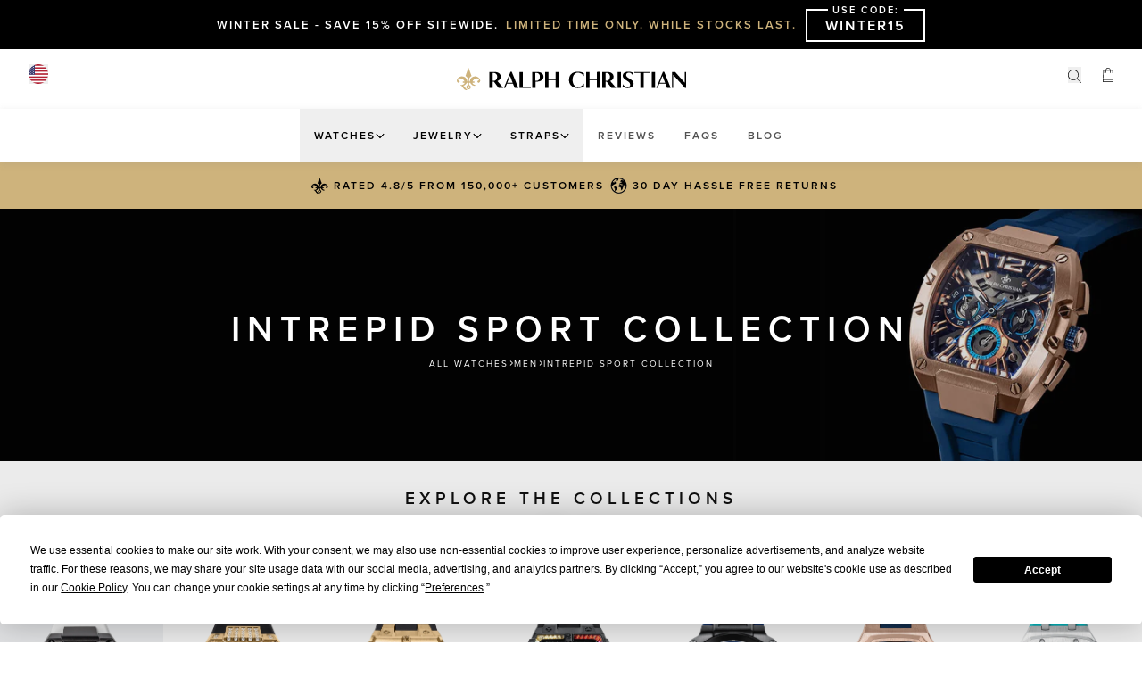

--- FILE ---
content_type: text/css
request_url: https://ralphchristian.com/cdn/shop/t/180/assets/app.css?v=38485891644660236081765882884
body_size: 28426
content:
@keyframes splide-loading{0%{transform:rotate(0)}to{transform:rotate(1turn)}}.splide__track--draggable{-webkit-touch-callout:none;-webkit-user-select:none;-moz-user-select:none;user-select:none}.splide__track--fade>.splide__list>.splide__slide{margin:0!important;opacity:0;z-index:0}.splide__track--fade>.splide__list>.splide__slide.is-active{opacity:1;z-index:1}.splide--rtl{direction:rtl}.splide__track--ttb>.splide__list{display:block}.splide__container{box-sizing:border-box;position:relative}.splide__list{backface-visibility:hidden;display:flex;height:100%;margin:0!important;padding:0!important}.splide.is-initialized:not(.is-active) .splide__list{display:block}.splide__pagination{align-items:center;display:flex;flex-wrap:wrap;justify-content:center;margin:0;pointer-events:none}.splide__pagination li{display:inline-block;line-height:1;list-style-type:none;margin:0;pointer-events:auto}.splide:not(.is-overflow) .splide__pagination{display:none}.splide__progress__bar{width:0}.splide{position:relative;visibility:hidden}.splide.is-initialized,.splide.is-rendered{visibility:visible}.splide__slide{backface-visibility:hidden;box-sizing:border-box;flex-shrink:0;list-style-type:none!important;margin:0;position:relative}.splide__slide img{vertical-align:bottom}.splide__spinner{animation:splide-loading 1s linear infinite;border:2px solid #999;border-left-color:transparent;border-radius:50%;bottom:0;contain:strict;display:inline-block;height:20px;left:0;margin:auto;position:absolute;right:0;top:0;width:20px}.splide__sr{clip:rect(0 0 0 0);border:0;height:1px;margin:-1px;overflow:hidden;padding:0;position:absolute;width:1px}.splide__toggle.is-active .splide__toggle__play,.splide__toggle__pause{display:none}.splide__toggle.is-active .splide__toggle__pause{display:inline}.splide__track{overflow:hidden;position:relative;z-index:0}*,:before,:after{box-sizing:border-box;border-width:0;border-style:solid;border-color:currentColor}:before,:after{--tw-content: ""}html,:host{line-height:1.5;-webkit-text-size-adjust:100%;-moz-tab-size:4;-o-tab-size:4;tab-size:4;font-family:ui-sans-serif,system-ui,sans-serif,"Apple Color Emoji","Segoe UI Emoji",Segoe UI Symbol,"Noto Color Emoji";font-feature-settings:normal;font-variation-settings:normal;-webkit-tap-highlight-color:transparent}body{margin:0;line-height:inherit}hr{height:0;color:inherit;border-top-width:1px}abbr:where([title]){-webkit-text-decoration:underline dotted;text-decoration:underline dotted}h1,h2,h3,h4,h5,h6{font-size:inherit;font-weight:inherit}a{color:inherit;text-decoration:inherit}b,strong{font-weight:bolder}code,kbd,samp,pre{font-family:ui-monospace,SFMono-Regular,Menlo,Monaco,Consolas,Liberation Mono,Courier New,monospace;font-feature-settings:normal;font-variation-settings:normal;font-size:1em}small{font-size:80%}sub,sup{font-size:75%;line-height:0;position:relative;vertical-align:baseline}sub{bottom:-.25em}sup{top:-.5em}table{text-indent:0;border-color:inherit;border-collapse:collapse}button,input,optgroup,select,textarea{font-family:inherit;font-feature-settings:inherit;font-variation-settings:inherit;font-size:100%;font-weight:inherit;line-height:inherit;letter-spacing:inherit;color:inherit;margin:0;padding:0}button,select{text-transform:none}button,input:where([type=button]),input:where([type=reset]),input:where([type=submit]){-webkit-appearance:button;background-color:transparent;background-image:none}:-moz-focusring{outline:auto}:-moz-ui-invalid{box-shadow:none}progress{vertical-align:baseline}::-webkit-inner-spin-button,::-webkit-outer-spin-button{height:auto}[type=search]{-webkit-appearance:textfield;outline-offset:-2px}::-webkit-search-decoration{-webkit-appearance:none}::-webkit-file-upload-button{-webkit-appearance:button;font:inherit}summary{display:list-item}blockquote,dl,dd,h1,h2,h3,h4,h5,h6,hr,figure,p,pre{margin:0}fieldset{margin:0;padding:0}legend{padding:0}ol,ul,menu{list-style:none;margin:0;padding:0}dialog{padding:0}textarea{resize:vertical}input::-moz-placeholder,textarea::-moz-placeholder{opacity:1;color:#9ca3af}input::placeholder,textarea::placeholder{opacity:1;color:#9ca3af}button,[role=button]{cursor:pointer}:disabled{cursor:default}img,svg,video,canvas,audio,iframe,embed,object{display:block;vertical-align:middle}img,video{max-width:100%;height:auto}[hidden]{display:none}*,:before,:after{--tw-border-spacing-x:0;--tw-border-spacing-y:0;--tw-translate-x:0;--tw-translate-y:0;--tw-rotate:0;--tw-skew-x:0;--tw-skew-y:0;--tw-scale-x:1;--tw-scale-y:1;--tw-pan-x: ;--tw-pan-y: ;--tw-pinch-zoom: ;--tw-scroll-snap-strictness:proximity;--tw-gradient-from-position: ;--tw-gradient-via-position: ;--tw-gradient-to-position: ;--tw-ordinal: ;--tw-slashed-zero: ;--tw-numeric-figure: ;--tw-numeric-spacing: ;--tw-numeric-fraction: ;--tw-ring-inset: ;--tw-ring-offset-width:0px;--tw-ring-offset-color:#fff;--tw-ring-color:rgb(59 130 246 / .5);--tw-ring-offset-shadow:0 0 #0000;--tw-ring-shadow:0 0 #0000;--tw-shadow:0 0 #0000;--tw-shadow-colored:0 0 #0000;--tw-blur: ;--tw-brightness: ;--tw-contrast: ;--tw-grayscale: ;--tw-hue-rotate: ;--tw-invert: ;--tw-saturate: ;--tw-sepia: ;--tw-drop-shadow: ;--tw-backdrop-blur: ;--tw-backdrop-brightness: ;--tw-backdrop-contrast: ;--tw-backdrop-grayscale: ;--tw-backdrop-hue-rotate: ;--tw-backdrop-invert: ;--tw-backdrop-opacity: ;--tw-backdrop-saturate: ;--tw-backdrop-sepia: ;--tw-contain-size: ;--tw-contain-layout: ;--tw-contain-paint: ;--tw-contain-style: }::backdrop{--tw-border-spacing-x:0;--tw-border-spacing-y:0;--tw-translate-x:0;--tw-translate-y:0;--tw-rotate:0;--tw-skew-x:0;--tw-skew-y:0;--tw-scale-x:1;--tw-scale-y:1;--tw-pan-x: ;--tw-pan-y: ;--tw-pinch-zoom: ;--tw-scroll-snap-strictness:proximity;--tw-gradient-from-position: ;--tw-gradient-via-position: ;--tw-gradient-to-position: ;--tw-ordinal: ;--tw-slashed-zero: ;--tw-numeric-figure: ;--tw-numeric-spacing: ;--tw-numeric-fraction: ;--tw-ring-inset: ;--tw-ring-offset-width:0px;--tw-ring-offset-color:#fff;--tw-ring-color:rgb(59 130 246 / .5);--tw-ring-offset-shadow:0 0 #0000;--tw-ring-shadow:0 0 #0000;--tw-shadow:0 0 #0000;--tw-shadow-colored:0 0 #0000;--tw-blur: ;--tw-brightness: ;--tw-contrast: ;--tw-grayscale: ;--tw-hue-rotate: ;--tw-invert: ;--tw-saturate: ;--tw-sepia: ;--tw-drop-shadow: ;--tw-backdrop-blur: ;--tw-backdrop-brightness: ;--tw-backdrop-contrast: ;--tw-backdrop-grayscale: ;--tw-backdrop-hue-rotate: ;--tw-backdrop-invert: ;--tw-backdrop-opacity: ;--tw-backdrop-saturate: ;--tw-backdrop-sepia: ;--tw-contain-size: ;--tw-contain-layout: ;--tw-contain-paint: ;--tw-contain-style: }.container{width:100%}@media (min-width: 640px){.container{max-width:640px}}@media (min-width: 737px){.container{max-width:737px}}@media (min-width: 1024px){.container{max-width:1024px}}@media (min-width: 1280px){.container{max-width:1280px}}@media (min-width: 1440px){.container{max-width:1440px}}@media (min-width: 1536px){.container{max-width:1536px}}@media (min-width: 1680px){.container{max-width:1680px}}@media (min-width: 1920px){.container{max-width:1920px}}.container{max-width:1304px;width:100%;margin-left:auto;margin-right:auto;padding-left:32px;padding-right:32px}@media (max-width: 640px){.container{max-width:1272px;padding-left:15px;padding-right:15px}}.container--full{max-width:100%}.sr-only{position:absolute;width:1px;height:1px;padding:0;margin:-1px;overflow:hidden;clip:rect(0,0,0,0);white-space:nowrap;border-width:0}.pointer-events-none{pointer-events:none}.\!visible{visibility:visible!important}.visible{visibility:visible}.invisible{visibility:hidden}.collapse{visibility:collapse}.static{position:static}.fixed{position:fixed}.absolute{position:absolute}.sticky{position:sticky}.inset-0{top:0;right:0;bottom:0;left:0}.inset-x-0{left:0;right:0}.inset-x-\[-24px\]{left:-24px;right:-24px}.inset-y-0{top:0;bottom:0}.inset-y-\[-8px\]{top:-8px;bottom:-8px}.bottom-0{bottom:0}.bottom-\[-20px\]{bottom:-20px}.bottom-\[-4px\]{bottom:-4px}.bottom-\[50px\]{bottom:50px}.left-0{left:0}.left-1\/2{left:50%}.left-\[-1px\]{left:-1px}.left-\[4px\]{left:4px}.right-0{right:0}.right-\[-1px\]{right:-1px}.top-0{top:0}.top-1\/2{top:50%}.top-\[-20px\]{top:-20px}.top-\[-8px\]{top:-8px}.top-\[100\%\]{top:100%}.top-\[4px\]{top:4px}.isolate{isolation:isolate}.\!z-\[101\]{z-index:101!important}.-z-\[2\]{z-index:-2}.z-0{z-index:0}.z-20{z-index:20}.z-\[-1\]{z-index:-1}.z-\[0\]{z-index:0}.z-\[10\]{z-index:10}.z-\[1\]{z-index:1}.z-\[20\]{z-index:20}.z-\[2147483647\]{z-index:2147483647}.z-\[2\]{z-index:2}.z-\[50\]{z-index:50}.z-\[5\]{z-index:5}.z-\[9\]{z-index:9}.col-span-1{grid-column:span 1 / span 1}.col-span-2{grid-column:span 2 / span 2}.col-span-full{grid-column:1 / -1}.clear-both{clear:both}.\!m-0{margin:0!important}.\!mx-0{margin-left:0!important;margin-right:0!important}.mx-\[-15px\]{margin-left:-15px;margin-right:-15px}.mx-\[4px\]{margin-left:4px;margin-right:4px}.mx-auto{margin-left:auto;margin-right:auto}.my-\[40px\]{margin-top:40px;margin-bottom:40px}.my-auto{margin-top:auto;margin-bottom:auto}.\!mb-0,.\!mb-\[0px\]{margin-bottom:0!important}.\!mb-\[30px\]{margin-bottom:30px!important}.\!ml-\[5px\]{margin-left:5px!important}.\!mt-\[0px\]{margin-top:0!important}.\!mt-auto{margin-top:auto!important}.-mr-px{margin-right:-1px}.mb-2{margin-bottom:.5rem}.mb-4{margin-bottom:1rem}.mb-8{margin-bottom:2rem}.mb-\[14px\]{margin-bottom:14px}.mb-\[16px\]{margin-bottom:16px}.mb-\[22px\]{margin-bottom:22px}.mb-\[24px\]{margin-bottom:24px}.mb-\[4px\]{margin-bottom:4px}.mb-\[6px\]{margin-bottom:6px}.mb-\[8px\]{margin-bottom:8px}.ml-\[-8px\]{margin-left:-8px}.ml-auto{margin-left:auto}.mr-\[16px\]{margin-right:16px}.mt-8{margin-top:2rem}.mt-\[-4px\]{margin-top:-4px}.mt-\[-8\%\]{margin-top:-8%}.mt-\[10px\]{margin-top:10px}.mt-\[12px\]{margin-top:12px}.mt-\[16px\]{margin-top:16px}.mt-\[20px\]{margin-top:20px}.mt-\[24px\]{margin-top:24px}.mt-\[2px\]{margin-top:2px}.mt-\[32px\]{margin-top:32px}.mt-\[40px\]{margin-top:40px}.mt-\[48px\]{margin-top:48px}.mt-\[56px\]{margin-top:56px}.mt-\[64px\]{margin-top:64px}.mt-\[8px\]{margin-top:8px}.mt-auto{margin-top:auto}.block{display:block}.inline-block{display:inline-block}.\!flex{display:flex!important}.flex{display:flex}.table{display:table}.grid{display:grid}.\!hidden{display:none!important}.hidden{display:none}.aspect-\[168\/220\]{aspect-ratio:168/220}.aspect-\[200\/210\]{aspect-ratio:200/210}.aspect-\[3\/1\]{aspect-ratio:3/1}.aspect-\[343\/220\]{aspect-ratio:343/220}.aspect-\[490\/288\]{aspect-ratio:490/288}.aspect-square{aspect-ratio:1 / 1}.size-\[10px\]{width:10px;height:10px}.size-\[115\%\]{width:115%;height:115%}.size-\[12px\]{width:12px;height:12px}.size-\[153px\]{width:153px;height:153px}.size-\[16px\]{width:16px;height:16px}.size-\[24px\]{width:24px;height:24px}.size-\[38px\]{width:38px;height:38px}.size-\[48px\]{width:48px;height:48px}.size-\[72px\]{width:72px;height:72px}.size-\[80px\]{width:80px;height:80px}.size-\[8px\]{width:8px;height:8px}.size-fit{width:-moz-fit-content;width:fit-content;height:-moz-fit-content;height:fit-content}.size-full{width:100%;height:100%}.\!h-\[30px\]{height:30px!important}.\!h-\[32px\]{height:32px!important}.h-0{height:0px}.h-3\/4{height:75%}.h-\[100px\]{height:100px}.h-\[12px\]{height:12px}.h-\[160px\]{height:160px}.h-\[20px\]{height:20px}.h-\[26px\]{height:26px}.h-\[30px\]{height:30px}.h-\[4px\]{height:4px}.h-\[54px\]{height:54px}.h-\[64px\]{height:64px}.h-\[6px\]{height:6px}.h-\[calc\(100\%_\+_16px\)\]{height:calc(100% + 16px)}.h-\[calc\(100dvh-100\%\)\]{height:calc(100dvh - 100%)}.h-auto{height:auto}.h-fit{height:-moz-fit-content;height:fit-content}.h-full{height:100%}.h-screen{height:100vh}.max-h-\[210px\]{max-height:210px}.max-h-\[22px\]{max-height:22px}.max-h-\[288px\]{max-height:288px}.max-h-\[40px\]{max-height:40px}.max-h-\[44px\]{max-height:44px}.max-h-\[85vh\]{max-height:85vh}.max-h-\[calc\(100dvh-100\%\)\]{max-height:calc(100dvh - 100%)}.max-h-full{max-height:100%}.min-h-\[100dvh\]{min-height:100dvh}.min-h-\[43px\]{min-height:43px}.\!w-\[70px\]{width:70px!important}.\!w-fit{width:-moz-fit-content!important;width:fit-content!important}.\!w-full{width:100%!important}.\!w-screen{width:100vw!important}.w-1{width:.25rem}.w-40{width:10rem}.w-60{width:15rem}.w-\[104px\]{width:104px}.w-\[10px\]{width:10px}.w-\[16px\]{width:16px}.w-\[204px\]{width:204px}.w-\[20px\]{width:20px}.w-\[215px\]{width:215px}.w-\[44px\]{width:44px}.w-\[60px\]{width:60px}.w-\[6px\]{width:6px}.w-\[calc\(100\%\+32px\)\]{width:calc(100% + 32px)}.w-\[calc\(100\%_\+_48px\)\]{width:calc(100% + 48px)}.w-\[calc\(100\%_-_215px\)\]{width:calc(100% - 215px)}.w-\[calc\(100\%_\/_2\)\]{width:50%}.w-\[calc\(100\%_\/_3\)\]{width:calc(100% / 3)}.w-auto{width:auto}.w-fit{width:-moz-fit-content;width:fit-content}.w-full{width:100%}.min-w-0{min-width:0px}.max-w-3xl{max-width:48rem}.max-w-\[343px\]{max-width:343px}.max-w-\[370px\]{max-width:370px}.max-w-\[560px\]{max-width:560px}.max-w-\[56px\]{max-width:56px}.max-w-\[600px\]{max-width:600px}.max-w-\[80px\]{max-width:80px}.max-w-full{max-width:100%}.flex-shrink,.shrink{flex-shrink:1}.shrink-0{flex-shrink:0}.flex-grow,.grow{flex-grow:1}.border-collapse{border-collapse:collapse}.origin-center{transform-origin:center}.origin-left{transform-origin:left}.origin-right{transform-origin:right}.-translate-x-1\/2{--tw-translate-x:-50%;transform:translate(var(--tw-translate-x),var(--tw-translate-y)) rotate(var(--tw-rotate)) skew(var(--tw-skew-x)) skewY(var(--tw-skew-y)) scaleX(var(--tw-scale-x)) scaleY(var(--tw-scale-y))}.translate-x-0{--tw-translate-x:0px;transform:translate(var(--tw-translate-x),var(--tw-translate-y)) rotate(var(--tw-rotate)) skew(var(--tw-skew-x)) skewY(var(--tw-skew-y)) scaleX(var(--tw-scale-x)) scaleY(var(--tw-scale-y))}.translate-x-1\/2{--tw-translate-x:50%;transform:translate(var(--tw-translate-x),var(--tw-translate-y)) rotate(var(--tw-rotate)) skew(var(--tw-skew-x)) skewY(var(--tw-skew-y)) scaleX(var(--tw-scale-x)) scaleY(var(--tw-scale-y))}.translate-x-full{--tw-translate-x:100%;transform:translate(var(--tw-translate-x),var(--tw-translate-y)) rotate(var(--tw-rotate)) skew(var(--tw-skew-x)) skewY(var(--tw-skew-y)) scaleX(var(--tw-scale-x)) scaleY(var(--tw-scale-y))}.translate-y-0{--tw-translate-y:0px;transform:translate(var(--tw-translate-x),var(--tw-translate-y)) rotate(var(--tw-rotate)) skew(var(--tw-skew-x)) skewY(var(--tw-skew-y)) scaleX(var(--tw-scale-x)) scaleY(var(--tw-scale-y))}.translate-y-\[-8px\]{--tw-translate-y:-8px;transform:translate(var(--tw-translate-x),var(--tw-translate-y)) rotate(var(--tw-rotate)) skew(var(--tw-skew-x)) skewY(var(--tw-skew-y)) scaleX(var(--tw-scale-x)) scaleY(var(--tw-scale-y))}.-rotate-90{--tw-rotate:-90deg;transform:translate(var(--tw-translate-x),var(--tw-translate-y)) rotate(var(--tw-rotate)) skew(var(--tw-skew-x)) skewY(var(--tw-skew-y)) scaleX(var(--tw-scale-x)) scaleY(var(--tw-scale-y))}.rotate-90{--tw-rotate:90deg;transform:translate(var(--tw-translate-x),var(--tw-translate-y)) rotate(var(--tw-rotate)) skew(var(--tw-skew-x)) skewY(var(--tw-skew-y)) scaleX(var(--tw-scale-x)) scaleY(var(--tw-scale-y))}.scale-x-0{--tw-scale-x:0;transform:translate(var(--tw-translate-x),var(--tw-translate-y)) rotate(var(--tw-rotate)) skew(var(--tw-skew-x)) skewY(var(--tw-skew-y)) scaleX(var(--tw-scale-x)) scaleY(var(--tw-scale-y))}.scale-x-100{--tw-scale-x:1;transform:translate(var(--tw-translate-x),var(--tw-translate-y)) rotate(var(--tw-rotate)) skew(var(--tw-skew-x)) skewY(var(--tw-skew-y)) scaleX(var(--tw-scale-x)) scaleY(var(--tw-scale-y))}.transform{transform:translate(var(--tw-translate-x),var(--tw-translate-y)) rotate(var(--tw-rotate)) skew(var(--tw-skew-x)) skewY(var(--tw-skew-y)) scaleX(var(--tw-scale-x)) scaleY(var(--tw-scale-y))}.transform-gpu{transform:translate3d(var(--tw-translate-x),var(--tw-translate-y),0) rotate(var(--tw-rotate)) skew(var(--tw-skew-x)) skewY(var(--tw-skew-y)) scaleX(var(--tw-scale-x)) scaleY(var(--tw-scale-y))}.cursor-pointer{cursor:pointer}.select-none{-webkit-user-select:none;-moz-user-select:none;user-select:none}.resize{resize:both}.scroll-m-\[calc\(50vh-195px\)\]{scroll-margin:calc(50vh - 195px)}.appearance-none{-webkit-appearance:none;-moz-appearance:none;appearance:none}.grid-cols-2{grid-template-columns:repeat(2,minmax(0,1fr))}.grid-rows-1{grid-template-rows:repeat(1,minmax(0,1fr))}.flex-row{flex-direction:row}.\!flex-col{flex-direction:column!important}.flex-col{flex-direction:column}.flex-wrap{flex-wrap:wrap}.\!items-start{align-items:flex-start!important}.items-end{align-items:flex-end}.items-center{align-items:center}.\!items-stretch{align-items:stretch!important}.items-stretch{align-items:stretch}.justify-start{justify-content:flex-start}.justify-end{justify-content:flex-end}.\!justify-center{justify-content:center!important}.justify-center{justify-content:center}.justify-between{justify-content:space-between}.gap-6{gap:1.5rem}.gap-\[10px\]{gap:10px}.gap-\[12px\]{gap:12px}.gap-\[14px\]{gap:14px}.gap-\[16px\]{gap:16px}.gap-\[24px\]{gap:24px}.gap-\[32px\]{gap:32px}.gap-\[4px\]{gap:4px}.gap-\[6px\]{gap:6px}.gap-\[8px\]{gap:8px}.gap-x-\[16px\]{-moz-column-gap:16px;column-gap:16px}.gap-x-\[30px\]{-moz-column-gap:30px;column-gap:30px}.gap-x-\[8px\]{-moz-column-gap:8px;column-gap:8px}.gap-y-\[12px\]{row-gap:12px}.gap-y-\[16px\]{row-gap:16px}.gap-y-\[24px\]{row-gap:24px}.gap-y-\[32px\]{row-gap:32px}.self-end{align-self:flex-end}.self-center{align-self:center}.overflow-auto{overflow:auto}.\!overflow-hidden{overflow:hidden!important}.overflow-visible{overflow:visible}.overflow-scroll{overflow:scroll}.overflow-y-auto{overflow-y:auto}.overflow-x-hidden{overflow-x:hidden}.overscroll-contain{overscroll-behavior:contain}.whitespace-normal{white-space:normal}.whitespace-nowrap{white-space:nowrap}.text-balance{text-wrap:balance}.rounded{border-radius:.25rem}.rounded-\[2px\]{border-radius:2px}.rounded-\[4px\]{border-radius:4px}.rounded-full{border-radius:9999px}.border{border-width:1px}.border-b{border-bottom-width:1px}.border-r{border-right-width:1px}.border-t{border-top-width:1px}.\!border-\[\#45be00\]{--tw-border-opacity:1 !important;border-color:rgb(69 190 0 / var(--tw-border-opacity))!important}.\!border-\[\#DBD1BD\]{--tw-border-opacity:1 !important;border-color:rgb(219 209 189 / var(--tw-border-opacity))!important}.\!border-black{--tw-border-opacity:1 !important;border-color:rgb(15 15 15 / var(--tw-border-opacity))!important}.\!border-gray-light{--tw-border-opacity:1 !important;border-color:rgb(235 235 235 / var(--tw-border-opacity))!important}.border-\[\#A38E62\]{--tw-border-opacity:1;border-color:rgb(163 142 98 / var(--tw-border-opacity))}.border-\[\#DEDCDC\]{--tw-border-opacity:1;border-color:rgb(222 220 220 / var(--tw-border-opacity))}.border-black{--tw-border-opacity:1;border-color:rgb(15 15 15 / var(--tw-border-opacity))}.border-gray-light{--tw-border-opacity:1;border-color:rgb(235 235 235 / var(--tw-border-opacity))}.border-transparent{border-color:transparent}.border-white\/25{border-color:#ffffff40}.\!border-r-\[\#DBD1BD\]{--tw-border-opacity:1 !important;border-right-color:rgb(219 209 189 / var(--tw-border-opacity))!important}.border-t-gray-light{--tw-border-opacity:1;border-top-color:rgb(235 235 235 / var(--tw-border-opacity))}.\!bg-\[\#45be00\]{--tw-bg-opacity:1 !important;background-color:rgb(69 190 0 / var(--tw-bg-opacity))!important}.\!bg-black{--tw-bg-opacity:1 !important;background-color:rgb(15 15 15 / var(--tw-bg-opacity))!important}.\!bg-gray-light{--tw-bg-opacity:1 !important;background-color:rgb(235 235 235 / var(--tw-bg-opacity))!important}.bg-\[\#A0A7B229\]{background-color:#a0a7b229}.bg-\[\#AC9567\]{--tw-bg-opacity:1;background-color:rgb(172 149 103 / var(--tw-bg-opacity))}.bg-\[\#d01444\]{--tw-bg-opacity:1;background-color:rgb(208 20 68 / var(--tw-bg-opacity))}.bg-\[\#ede3cf5c\]{background-color:#ede3cf5c}.bg-\[\#f9f8f4\]{--tw-bg-opacity:1;background-color:rgb(249 248 244 / var(--tw-bg-opacity))}.bg-\[rgb\(69\,190\,0\)\]{--tw-bg-opacity:1;background-color:rgb(69 190 0 / var(--tw-bg-opacity))}.bg-black{--tw-bg-opacity:1;background-color:rgb(15 15 15 / var(--tw-bg-opacity))}.bg-black\/15{background-color:#0f0f0f26}.bg-black\/30{background-color:#0f0f0f4d}.bg-black\/\[0\.40\]{background-color:#0f0f0f66}.bg-black\/\[0\.42\]{background-color:#0f0f0f6b}.bg-black\/\[0\.5\]{background-color:#0f0f0f80}.bg-gold-1{--tw-bg-opacity:1;background-color:rgb(129 85 13 / var(--tw-bg-opacity))}.bg-gold-2{--tw-bg-opacity:1;background-color:rgb(200 151 72 / var(--tw-bg-opacity))}.bg-gold-3{--tw-bg-opacity:1;background-color:rgb(206 179 124 / var(--tw-bg-opacity))}.bg-gold-4{--tw-bg-opacity:1;background-color:rgb(207 179 124 / var(--tw-bg-opacity))}.bg-gray-light{--tw-bg-opacity:1;background-color:rgb(235 235 235 / var(--tw-bg-opacity))}.bg-white{--tw-bg-opacity:1;background-color:rgb(255 255 255 / var(--tw-bg-opacity))}.bg-white\/40{background-color:#fff6}.bg-opacity-50{--tw-bg-opacity:.5}.bg-gradient-to-b{background-image:linear-gradient(to bottom,var(--tw-gradient-stops))}.from-transparent{--tw-gradient-from:transparent var(--tw-gradient-from-position);--tw-gradient-to:rgb(0 0 0 / 0) var(--tw-gradient-to-position);--tw-gradient-stops:var(--tw-gradient-from), var(--tw-gradient-to)}.to-black\/80{--tw-gradient-to:rgb(15 15 15 / .8) var(--tw-gradient-to-position)}.to-black\/90{--tw-gradient-to:rgb(15 15 15 / .9) var(--tw-gradient-to-position)}.to-white{--tw-gradient-to:#fff var(--tw-gradient-to-position)}.bg-cover{background-size:cover}.bg-center{background-position:center}.fill-black{fill:#0f0f0f}.object-contain{-o-object-fit:contain;object-fit:contain}.object-cover{-o-object-fit:cover;object-fit:cover}.object-center{-o-object-position:center;object-position:center}.\!p-\[0px\]{padding:0!important}.\!p-\[10px_12px\]{padding:10px 12px!important}.\!p-\[8px_16px\]{padding:8px 16px!important}.p-2{padding:.5rem}.p-4{padding:1rem}.p-6{padding:1.5rem}.p-\[16px\]{padding:16px}.p-\[2px\]{padding:2px}.p-\[8px\]{padding:8px}.p-\[9\.5px_8px\]{padding:9.5px 8px}.\!px-\[12px\]{padding-left:12px!important;padding-right:12px!important}.\!py-\[0px\]{padding-top:0!important;padding-bottom:0!important}.\!py-\[15px\]{padding-top:15px!important;padding-bottom:15px!important}.px-4{padding-left:1rem;padding-right:1rem}.px-\[10px\]{padding-left:10px;padding-right:10px}.px-\[14px\]{padding-left:14px;padding-right:14px}.px-\[15px\]{padding-left:15px;padding-right:15px}.px-\[16px\]{padding-left:16px;padding-right:16px}.px-\[20px\]{padding-left:20px;padding-right:20px}.px-\[24px\]{padding-left:24px;padding-right:24px}.px-\[4px\]{padding-left:4px;padding-right:4px}.px-\[56px\]{padding-left:56px;padding-right:56px}.px-\[8px\]{padding-left:8px;padding-right:8px}.py-2{padding-top:.5rem;padding-bottom:.5rem}.py-\[10px\]{padding-top:10px;padding-bottom:10px}.py-\[12px\]{padding-top:12px;padding-bottom:12px}.py-\[14px\]{padding-top:14px;padding-bottom:14px}.py-\[16px\]{padding-top:16px;padding-bottom:16px}.py-\[17px\]{padding-top:17px;padding-bottom:17px}.py-\[20px\]{padding-top:20px;padding-bottom:20px}.py-\[24px\]{padding-top:24px;padding-bottom:24px}.py-\[2px\]{padding-top:2px;padding-bottom:2px}.py-\[48px\]{padding-top:48px;padding-bottom:48px}.py-\[5px\]{padding-top:5px;padding-bottom:5px}.py-\[8px\]{padding-top:8px;padding-bottom:8px}.\!pb-\[8px\]{padding-bottom:8px!important}.\!pt-\[0px\]{padding-top:0!important}.\!pt-\[9px\]{padding-top:9px!important}.pb-\[14px\]{padding-bottom:14px}.pb-\[16px\]{padding-bottom:16px}.pb-\[20px\]{padding-bottom:20px}.pb-\[24px\]{padding-bottom:24px}.pb-\[36px\]{padding-bottom:36px}.pb-\[72px\]{padding-bottom:72px}.pl-\[16px\]{padding-left:16px}.pr-\[16px\]{padding-right:16px}.pr-\[40px\]{padding-right:40px}.pr-\[8px\]{padding-right:8px}.pt-\[14px\]{padding-top:14px}.pt-\[16px\]{padding-top:16px}.pt-\[174px\]{padding-top:174px}.pt-\[20px\]{padding-top:20px}.pt-\[24px\]{padding-top:24px}.pt-\[32px\]{padding-top:32px}.pt-\[50px\]{padding-top:50px}.pt-\[8px\]{padding-top:8px}.text-left{text-align:left}.align-text-bottom{vertical-align:text-bottom}.\!text-\[10px\]{font-size:10px!important}.\!text-\[11px\]{font-size:11px!important}.\!text-\[18px\]{font-size:18px!important}.\!text-\[22px\]{font-size:22px!important}.text-\[10px\]{font-size:10px}.text-\[11px\]{font-size:11px}.text-\[12px\]{font-size:12px}.text-\[14px\]{font-size:14px}.text-\[15px\]{font-size:15px}.text-\[16px\]{font-size:16px}.text-\[24px\]{font-size:24px}.text-lg{font-size:1.125rem;line-height:1.75rem}.\!font-normal{font-weight:400!important}.font-black{font-weight:900}.font-bold{font-weight:700}.font-semibold{font-weight:600}.uppercase{text-transform:uppercase}.capitalize{text-transform:capitalize}.normal-case{text-transform:none}.italic{font-style:italic}.\!leading-\[13px\]{line-height:13px!important}.\!leading-\[1\]{line-height:1!important}.leading-\[13px\]{line-height:13px}.leading-\[15px\]{line-height:15px}.leading-\[18px\]{line-height:18px}.leading-\[1\]{line-height:1}.\!tracking-\[3px\]{letter-spacing:3px!important}.tracking-\[2px\]{letter-spacing:2px}.tracking-\[3px\]{letter-spacing:3px}.tracking-\[5px\]{letter-spacing:5px}.\!text-\[\#d01444\]{--tw-text-opacity:1 !important;color:rgb(208 20 68 / var(--tw-text-opacity))!important}.\!text-black{--tw-text-opacity:1 !important;color:rgb(15 15 15 / var(--tw-text-opacity))!important}.\!text-gray-mid{--tw-text-opacity:1 !important;color:rgb(82 82 82 / var(--tw-text-opacity))!important}.\!text-white{--tw-text-opacity:1 !important;color:rgb(255 255 255 / var(--tw-text-opacity))!important}.text-\[\#D01444\],.text-\[\#d01444\]{--tw-text-opacity:1;color:rgb(208 20 68 / var(--tw-text-opacity))}.text-\[rgb\(69\,190\,0\)\]{--tw-text-opacity:1;color:rgb(69 190 0 / var(--tw-text-opacity))}.text-black{--tw-text-opacity:1;color:rgb(15 15 15 / var(--tw-text-opacity))}.text-black\/40{color:#0f0f0f66}.text-black\/60{color:#0f0f0f99}.text-gold-1{--tw-text-opacity:1;color:rgb(129 85 13 / var(--tw-text-opacity))}.text-gray-blue{--tw-text-opacity:1;color:rgb(160 167 178 / var(--tw-text-opacity))}.text-gray-dark{--tw-text-opacity:1;color:rgb(22 22 33 / var(--tw-text-opacity))}.text-gray-light{--tw-text-opacity:1;color:rgb(235 235 235 / var(--tw-text-opacity))}.text-gray-mid{--tw-text-opacity:1;color:rgb(82 82 82 / var(--tw-text-opacity))}.text-gray-mid\/70{color:#525252b3}.text-white{--tw-text-opacity:1;color:rgb(255 255 255 / var(--tw-text-opacity))}.underline{text-decoration-line:underline}.decoration-gray-mid\/40{text-decoration-color:#52525266}.underline-offset-2{text-underline-offset:2px}.\!opacity-100{opacity:1!important}.opacity-0{opacity:0}.opacity-100{opacity:1}.opacity-40{opacity:.4}.\!shadow-none{--tw-shadow:0 0 #0000 !important;--tw-shadow-colored:0 0 #0000 !important;box-shadow:var(--tw-ring-offset-shadow, 0 0 #0000),var(--tw-ring-shadow, 0 0 #0000),var(--tw-shadow)!important}.shadow-\[0px_3px_6px_0px_\#D014444D\]{--tw-shadow:0px 3px 6px 0px #D014444D;--tw-shadow-colored:0px 3px 6px 0px var(--tw-shadow-color);box-shadow:var(--tw-ring-offset-shadow, 0 0 #0000),var(--tw-ring-shadow, 0 0 #0000),var(--tw-shadow)}.outline{outline-style:solid}.blur{--tw-blur:blur(8px);filter:var(--tw-blur) var(--tw-brightness) var(--tw-contrast) var(--tw-grayscale) var(--tw-hue-rotate) var(--tw-invert) var(--tw-saturate) var(--tw-sepia) var(--tw-drop-shadow)}.drop-shadow{--tw-drop-shadow:drop-shadow(0 1px 2px rgb(0 0 0 / .1)) drop-shadow(0 1px 1px rgb(0 0 0 / .06));filter:var(--tw-blur) var(--tw-brightness) var(--tw-contrast) var(--tw-grayscale) var(--tw-hue-rotate) var(--tw-invert) var(--tw-saturate) var(--tw-sepia) var(--tw-drop-shadow)}.filter{filter:var(--tw-blur) var(--tw-brightness) var(--tw-contrast) var(--tw-grayscale) var(--tw-hue-rotate) var(--tw-invert) var(--tw-saturate) var(--tw-sepia) var(--tw-drop-shadow)}.backdrop-filter{-webkit-backdrop-filter:var(--tw-backdrop-blur) var(--tw-backdrop-brightness) var(--tw-backdrop-contrast) var(--tw-backdrop-grayscale) var(--tw-backdrop-hue-rotate) var(--tw-backdrop-invert) var(--tw-backdrop-opacity) var(--tw-backdrop-saturate) var(--tw-backdrop-sepia);backdrop-filter:var(--tw-backdrop-blur) var(--tw-backdrop-brightness) var(--tw-backdrop-contrast) var(--tw-backdrop-grayscale) var(--tw-backdrop-hue-rotate) var(--tw-backdrop-invert) var(--tw-backdrop-opacity) var(--tw-backdrop-saturate) var(--tw-backdrop-sepia)}.transition{transition-property:color,background-color,border-color,text-decoration-color,fill,stroke,opacity,box-shadow,transform,filter,-webkit-backdrop-filter;transition-property:color,background-color,border-color,text-decoration-color,fill,stroke,opacity,box-shadow,transform,filter,backdrop-filter;transition-property:color,background-color,border-color,text-decoration-color,fill,stroke,opacity,box-shadow,transform,filter,backdrop-filter,-webkit-backdrop-filter;transition-timing-function:cubic-bezier(.4,0,.2,1);transition-duration:.15s}.transition-\[opacity\,transform\]{transition-property:opacity,transform;transition-timing-function:cubic-bezier(.4,0,.2,1);transition-duration:.15s}.transition-\[transform\,opacity\]{transition-property:transform,opacity;transition-timing-function:cubic-bezier(.4,0,.2,1);transition-duration:.15s}.transition-\[transform\,visibility\,opacity\]{transition-property:transform,visibility,opacity;transition-timing-function:cubic-bezier(.4,0,.2,1);transition-duration:.15s}.transition-all{transition-property:all;transition-timing-function:cubic-bezier(.4,0,.2,1);transition-duration:.15s}.transition-colors{transition-property:color,background-color,border-color,text-decoration-color,fill,stroke;transition-timing-function:cubic-bezier(.4,0,.2,1);transition-duration:.15s}.transition-opacity{transition-property:opacity;transition-timing-function:cubic-bezier(.4,0,.2,1);transition-duration:.15s}.transition-transform{transition-property:transform;transition-timing-function:cubic-bezier(.4,0,.2,1);transition-duration:.15s}.delay-100{transition-delay:.1s}.duration-150{transition-duration:.15s}.duration-200{transition-duration:.2s}.duration-300{transition-duration:.3s}.duration-500{transition-duration:.5s}.ease-in{transition-timing-function:cubic-bezier(.4,0,1,1)}.ease-in-out{transition-timing-function:cubic-bezier(.4,0,.2,1)}.g{display:flex;flex-wrap:wrap;margin-left:-16px;margin-right:-16px}@media (max-width: 736px){.g{margin-left:-8px;margin-right:-8px}}.g__col{padding-left:16px;padding-right:16px}@media (max-width: 736px){.g__col{padding-left:8px;padding-right:8px}}.w-20{width:20%}.w-25{width:25%}.w-33{width:33.33%}.w-30{width:30%}.w-40{width:40%}.w-50{width:50%}.w-60{width:60%}.w-66{width:66.66%}.w-70{width:70%}.w-75{width:75%}.w-100{width:100%}@media (max-width: 1024px){.mdw-20{width:20%}.mdw-25{width:25%}.mdw-33{width:33.33%}.mdw-30{width:30%}.mdw-40{width:40%}.mdw-50{width:50%}.mdw-60{width:60%}.mdw-66{width:66.66%}.mdw-75{width:75%}.mdw-100{width:100%}}@media (max-width: 810px){.md-20{width:20%}.md-25{width:25%}.md-33{width:33.33%}.md-30{width:30%}.md-40{width:40%}.md-50{width:50%}.md-60{width:60%}.md-66{width:66.66%}.md-75{width:75%}.md-100{width:100%}}@media (max-width: 736px){.smw-20{width:20%}.smw-25{width:25%}.smw-33{width:33.33%}.smw-30{width:30%}.smw-40{width:40%}.smw-50{width:50%}.smw-60{width:60%}.smw-66{width:66.66%}.smw-75{width:75%}.smw-100{width:100%}}[class*=fx--]{transition-property:opacity,transform;transition-duration:1s;transition-timing-function:ease}.fx--in{opacity:0;transition-timing-function:linear}.fx--in-up{transform:translateY(20px);opacity:0}.fx--in-left{transform:translate(-20px);opacity:0}.fx--in-right{transform:translate(20px);opacity:0}.fx--in-out{transform:scale(.95);transform-origin:center;opacity:0}[class*=fx--].revealed,.revealed [class*=fx--]{transform:translate(0) scale(1);opacity:1}.delay--1{transition-delay:.1s}.delay--2{transition-delay:.2s}.delay--3{transition-delay:.3s}.delay--4{transition-delay:.4s}.delay--5{transition-delay:.5s}.delay--6{transition-delay:.6s}.delay--7{transition-delay:.7s}.delay--8{transition-delay:.8s}.delay--9{transition-delay:.9s}.delay--10{transition-delay:1s}.delay--11{transition-delay:1.1s}.delay--12{transition-delay:1.2s}.delay--13{transition-delay:1.3s}.delay--14{transition-delay:1.4s}.delay--15{transition-delay:1.5s}.delay--16{transition-delay:1.6s}.delay--17{transition-delay:1.7s}.delay--18{transition-delay:1.8s}.delay--19{transition-delay:1.9s}.delay--20{transition-delay:2s}.fade-enter,.fade-leave-to{opacity:0}.fade-enter-active,.fade-leave-active{transition:opacity .3s linear}.message-enter,.message-leave-to{opacity:0;transform:translate(100%)}.message-enter-active,.message-leave-active{transition:.3s cubic-bezier(.77,0,.175,1)}.c--black{color:#0f0f0f}.c--dark{color:#626975}.c--light{color:#ebebeb}.c--white{color:#fff}.bg--black{background-color:#0f0f0f}.bg--white{background-color:#fff}.bg--dark{background-color:#626975}.bg--light{background-color:#ebebeb}.fill{position:absolute;top:0;left:0;width:100%;height:100%}.fit{width:100%;height:100%;-o-object-fit:cover;object-fit:cover}.visually-hidden{position:absolute;overflow:hidden;clip:rect(0 0 0 0);height:1px;width:1px;margin:-1px;padding:0;border:0}.overflow-hidden{overflow:hidden}.relative{position:relative}.lh--1{line-height:1}.loader{position:absolute;top:50%;left:50%;margin-top:-10px;margin-left:-10px;width:20px;height:20px;background-color:transparent;border-radius:50%;border:2px solid #626975;border-bottom-color:transparent;animation:loader 1s infinite ease-in-out;opacity:0;transition:.15s linear}.loader--invert{border:2px solid #fff;border-bottom-color:transparent}.s--loading .loader,.loader.s--loading{opacity:1}@keyframes loader{0%{transform:rotate(0)}to{transform:rotate(360deg)}}@keyframes pulse-ring{0%{transform:scale(1);opacity:.6}50%{transform:scale(1.8);opacity:.2}to{transform:scale(2.4);opacity:0}}.pulse{position:relative;display:inline-flex;justify-content:center;align-items:center}.pulse:before{content:"";position:absolute;top:0;left:0;width:100%;height:100%;border:2px solid rgb(69,190,0);border-radius:50%;transform:translate(-50%,-50%);animation:pulse-ring linear 1.5s infinite;will-change:transform,opacity;pointer-events:none;transform-origin:center center;z-index:-1}:root{--section-pad: 64px;--site-gutter: 48px;--black: #0f0f0f}@media only screen and (max-width: 749px){:root{--section-pad: 32px;--site-gutter: 20px}.small--hide{display:none}}@media only screen and (min-width: 750px){.medium-up--hide{display:none}}.section-pad{padding:var(--section-pad) 0}.narrow-container{width:100%;max-width:900px;padding:0 var(--site-gutter);margin:auto}.text-center{text-align:center}.retailer-title{margin:-1em;padding:1em;cursor:pointer;position:relative}.retailer-info div:not(:last-child){margin-bottom:.25em}.retailer-block{border:1px solid var(--black);padding:1em}.retailer-block:not(:last-child){margin-bottom:1em}.retailer-info{margin-top:2em;display:none}.retailer-info.active{display:block}.retailer-website{margin-top:1em}.region-title{margin:0 0 .5em}.region-title:not(:first-child){margin-top:2em}.retailer-title .indicator{position:absolute;height:1em;width:1em;right:1em}.indicator:before{content:"";height:1px;width:1em;background-color:var(--black);position:absolute;bottom:0;top:0;margin:auto;left:0;right:0;transition:all .5s ease}.indicator:after{content:"";width:1px;height:1em;background-color:var(--black);position:absolute;bottom:0;top:0;margin:auto;left:0;right:0;transition:all .5s ease}.retailer-title.active .indicator:after{height:0}.retailer-title:after{height:1px;width:0;content:"";padding:0;position:absolute;left:0;right:0;margin:auto;bottom:0;transition:all .5s ease;background:var(--black)}.retailer-title.active:after{width:calc(100% - 1em)}.product-components{display:none}.productSticky{padding-top:0;padding-bottom:0}.sticky-add-to-cart{position:fixed;bottom:0;width:100%;left:0;right:0;z-index:9;transform:translateY(100%);transition:.2s ease-out}.sticky-add-to-cart.s--visible{transform:translateY(0)}.sticky-add-to-cart button,.sticky-add-to-cart a{width:100%;display:flex;justify-content:space-between;font-size:16px;padding:1.25em 2em}@media only screen and (min-width: 750px){.sticky-add-to-cart{display:none}}.productInfo__atc button{background:#45be00;border-color:#45be00}[data-country-filter],[data-country-filter-show]{display:none}.bd-accessibility-options{cursor:pointer;color:#a0a7b2;font-size:14px}@media only screen and (max-width: 749px){.bd-accessibility-options{cursor:pointer;text-align:center;margin:1em 0}}@media only screen and (max-width: 749px){.mainNav{max-width:100%;height:100%}.mainNav__product img{width:100px}.background-image{position:absolute;width:100%;height:100%;z-index:-1}.mainNav__product .background-image img{width:100%;height:100%;-o-object-fit:cover;object-fit:cover}.mainNav__product img.with-background{opacity:0;height:100px;width:0px}.mainNav__product h6.with-background{color:#fff;text-shadow:0px 0px 7px black,0px 0px 7px black;width:100%;text-align:center}}.sub-category-links{display:flex;overflow:auto;margin:auto;justify-content:flex-start;flex-flow:row}@media only screen and (min-width: 750px){.sub-category-links{justify-content:center}}.sub-category-links::-webkit-scrollbar{display:none}.subcategory-title{text-align:center;padding:.5em}.sub-category-links{-ms-overflow-style:none;scrollbar-width:none}.sub-category-links li{max-width:180px;list-style:none;padding:1em .5em;min-width:150px}.sub-category a{padding:0 5px;display:block}.sub-category.active{background:#ebebeb}.sub-category .title{text-align:center}.slide-arrow{position:absolute;top:50%;transform:translateY(-50%);width:3em;height:3em;background:transparent;border:none;padding:0}.slide-arrow svg{height:3em;width:3em;fill:#000}.slide-next{right:.5em}.slide-prev{left:.5em}.bd-slider{opacity:0}@media only screen and (max-width: 749px){.sub-category-links{width:100%}.sub-categories .slick-list{padding:0 15% 0 0}.sub-category-links li{list-style:none;margin-right:0;padding:1em .5em;min-width:105px}}.sub-categories .slick-dots{margin-bottom:1em;padding:0}.payment-terms{margin:1em 0}[data-simple-country-filter]{display:none}.mainNav__menu .mainNav__mobileItem:not(.mainNav__mobile-primary){color:#b3babc}.menu-background{position:absolute;width:100%;height:100%;top:0;left:0}.menu-background img{width:100%;height:100%;-o-object-fit:cover;object-fit:cover}.menu-item-title{padding:.5em;position:relative}@media only screen and (max-width: 749px){.menu-background-type .menu-product-image{opacity:0}.menu-background-type .menu-item-title{margin-left:-90px}}body p.productInfo__tag.productInfo__tag--new.h5,body p.productInfo__tag.productInfo__tag--new.mechanicsVideo__play,body .instashop__embed #instashop div.fs-text-container p.productInfo__tag.productInfo__tag--new.fs-entry-date,.instashop__embed #instashop div.fs-text-container body p.productInfo__tag.productInfo__tag--new.fs-entry-date,body .instashop__embed #instashop div.fs-detail-container p.productInfo__tag.productInfo__tag--new.fs-post-info,.instashop__embed #instashop div.fs-detail-container body p.productInfo__tag.productInfo__tag--new.fs-post-info,body .instashop__embed #instashop p.productInfo__tag.productInfo__tag--new.fs-text-product,.instashop__embed #instashop body p.productInfo__tag.productInfo__tag--new.fs-text-product,body .instashop__embed #instashop p.productInfo__tag.productInfo__tag--new.fs-overlink-text,.instashop__embed #instashop body p.productInfo__tag.productInfo__tag--new.fs-overlink-text{display:flex!important}.header__currency__country_selector__flag{display:flex;align-items:center;justify-content:center;overflow:hidden;position:relative;width:22px;height:22px;cursor:pointer}.header__currency__country_selector__flag img{width:100%;height:100%;border-radius:100%;-o-object-fit:cover;object-fit:cover;-o-object-position:center;object-position:center}@media (max-width: 736px){.header__currency__country_selector__flag{width:1em;height:1em}}.collectionCarousel .shopNow_button-container{display:flex;justify-content:center;padding-top:5px}.collectionProduct .shopNow_button-container{display:flex;justify-content:center;padding-top:10px}.shopNow_button{padding:10px 40px;background-color:#000;color:#fff;border:2px solid transparent;transition:.3s cubic-bezier(.165,.84,.44,1);cursor:pointer}.homeReviews__review .shopNow_button-container{padding:10px 0;display:flex;justify-content:center;width:100%}.homeReview_product-title{display:flex;flex-direction:column;font-size:12px;font-weight:600;letter-spacing:-.15px;opacity:.3;line-height:1}.homeReview_product-title .secondLine{padding-top:2px;font-size:10px}.collectionProduct_title{letter-spacing:-.1px;display:flex;flex-direction:column;margin-top:22px}.collectionProduct_title .firstLine{font-weight:600;text-transform:uppercase;font-size:12px;line-height:1.727272727;letter-spacing:2px}@media (max-width: 810px){.collectionProduct_title .firstLine{font-size:11px;line-height:1.333333333}}.productInfo__colour .productInfo__tags .tag .collectionProduct_title .firstLine{font-size:9px;line-height:16px}.collectionProduct_title .secondLine{font-size:11px;line-height:16px;letter-spacing:1.2px;color:#525252;margin-top:2px}@media (max-width: 810px){.collectionProduct_title .secondLine{font-size:9px;line-height:12px;letter-spacing:1.2px}}.productInfo__title{padding-bottom:10px;letter-spacing:0;display:flex;flex-direction:column}.productInfo__title .secondLine{font-size:40px;line-height:51px;letter-spacing:4px;color:#161621;margin-top:2px}@media (max-width: 810px){.productInfo__title .secondLine{font-size:27px;line-height:37px;letter-spacing:.08em}}.homeLinks .tns-ovh{overflow:unset}.favorite-product_slide-container .shopNow_button,.favorite-product_slide-container .shopNow_button-container{width:100%}.mainNav__banner,.mobileNav_banner{font-weight:600;text-align:center;width:100%;background:#c89748;letter-spacing:-.8px}.mobileNav_banner{padding:12px 16px;font-size:11px;color:#161621}.mainNav__banner{display:none!important}@media screen and (min-width: 736px){.mobileNav_banner{display:none}.mainNav_container{display:flex}.mainNav__dropdown{display:flex;flex-direction:column}.mainNav__banner{display:block;padding:2px 0;font-size:16px;color:#fff}.collNav_container{display:flex}}.ratings{position:relative;vertical-align:middle;display:inline-block;color:transparent;overflow:hidden;height:20px;width:100px}.homeHero__content .ratings{height:10px;width:60px}.full-stars{position:absolute;left:0;top:0;white-space:nowrap;overflow:hidden}.empty-stars,.full-stars{background-size:100px 20px;height:20px;background-repeat:no-repeat}.homeHero__content .empty-stars,.homeHero__content .full-stars{background-size:60px 10px;height:10px;background-position:center center}.full-stars{background-image:url(data:image/svg+xml;charset=UTF-8,\ %3Csvg%20width%3D%2210%22%20height%3D%2210%22%20viewBox%3D%220%200%2080%2014%22%20xmlns%3D%22http%3A%2F%2Fwww.w3.org%2F2000%2Fsvg%22%3E%3Cg%20fill%3D%22%23000000%22%20fill-rule%3D%22evenodd%22%3E%3Cpath%20d%3D%22M71.996%2011.368l-3.94%202.42c-.474.292-.756.096-.628-.443l1.074-4.53-3.507-3.022c-.422-.363-.324-.693.24-.74l4.602-.37%201.778-4.3c.21-.51.55-.512.762%200l1.78%204.3%204.602.37c.552.046.666.37.237.74l-3.507%203.02%201.075%204.532c.127.536-.147.74-.628.444l-3.94-2.422zM55.996%2011.368l-3.94%202.42c-.474.292-.756.096-.628-.443l1.074-4.53-3.507-3.022c-.422-.363-.324-.693.24-.74l4.602-.37%201.778-4.3c.21-.51.55-.512.762%200l1.78%204.3%204.602.37c.552.046.666.37.237.74l-3.507%203.02%201.075%204.532c.127.536-.147.74-.628.444l-3.94-2.422zM40.123%2011.368l-3.94%202.42c-.475.292-.756.096-.63-.443l1.076-4.53-3.508-3.022c-.422-.363-.324-.693.24-.74l4.602-.37%201.778-4.3c.21-.51.55-.512.762%200l1.778%204.3%204.603.37c.554.046.667.37.24.74l-3.508%203.02%201.075%204.532c.127.536-.147.74-.628.444l-3.94-2.422zM24.076%2011.368l-3.94%202.42c-.475.292-.757.096-.63-.443l1.076-4.53-3.507-3.022c-.422-.363-.324-.693.238-.74l4.603-.37%201.78-4.3c.21-.51.55-.512.76%200l1.78%204.3%204.602.37c.554.046.667.37.24.74l-3.508%203.02%201.074%204.532c.127.536-.146.74-.628.444l-3.94-2.422zM8.123%2011.368l-3.94%202.42c-.475.292-.756.096-.63-.443l1.076-4.53L1.12%205.792c-.422-.363-.324-.693.24-.74l4.602-.37%201.778-4.3c.21-.51.55-.512.762%200l1.778%204.3%204.603.37c.554.046.667.37.24.74l-3.508%203.02%201.075%204.532c.127.536-.147.74-.628.444l-3.94-2.422z%22%2F%3E%3C%2Fg%3E%3C%2Fsvg%3E)}.empty-stars{background-image:url(data:image/svg+xml;charset=UTF-8,\ %3Csvg%20width%3D%2210%22%20height%3D%2210%22%20viewBox%3D%220%200%2080%2014%22%20xmlns%3D%22http%3A%2F%2Fwww.w3.org%2F2000%2Fsvg%22%3E%3Cg%20fill%3D%22%23B6B8BA%22%20fill-rule%3D%22evenodd%22%3E%3Cpath%20d%3D%22M71.996%2011.368l-3.94%202.42c-.474.292-.756.096-.628-.443l1.074-4.53-3.507-3.022c-.422-.363-.324-.693.24-.74l4.602-.37%201.778-4.3c.21-.51.55-.512.762%200l1.78%204.3%204.602.37c.552.046.666.37.237.74l-3.507%203.02%201.075%204.532c.127.536-.147.74-.628.444l-3.94-2.422zM55.996%2011.368l-3.94%202.42c-.474.292-.756.096-.628-.443l1.074-4.53-3.507-3.022c-.422-.363-.324-.693.24-.74l4.602-.37%201.778-4.3c.21-.51.55-.512.762%200l1.78%204.3%204.602.37c.552.046.666.37.237.74l-3.507%203.02%201.075%204.532c.127.536-.147.74-.628.444l-3.94-2.422zM40.123%2011.368l-3.94%202.42c-.475.292-.756.096-.63-.443l1.076-4.53-3.508-3.022c-.422-.363-.324-.693.24-.74l4.602-.37%201.778-4.3c.21-.51.55-.512.762%200l1.778%204.3%204.603.37c.554.046.667.37.24.74l-3.508%203.02%201.075%204.532c.127.536-.147.74-.628.444l-3.94-2.422zM24.076%2011.368l-3.94%202.42c-.475.292-.757.096-.63-.443l1.076-4.53-3.507-3.022c-.422-.363-.324-.693.238-.74l4.603-.37%201.78-4.3c.21-.51.55-.512.76%200l1.78%204.3%204.602.37c.554.046.667.37.24.74l-3.508%203.02%201.074%204.532c.127.536-.146.74-.628.444l-3.94-2.422zM8.123%2011.368l-3.94%202.42c-.475.292-.756.096-.63-.443l1.076-4.53L1.12%205.792c-.422-.363-.324-.693.24-.74l4.602-.37%201.778-4.3c.21-.51.55-.512.762%200l1.778%204.3%204.603.37c.554.046.667.37.24.74l-3.508%203.02%201.075%204.532c.127.536-.147.74-.628.444l-3.94-2.422z%22%2F%3E%3C%2Fg%3E%3C%2Fsvg%3E);bottom:0;content:"";display:block;left:0;position:absolute;right:0;top:0}.ratings-count{color:#a9a9a9;font-size:14px;padding-left:10px;font-family:alternate-gothic-atf,sans-serif;font-weight:500;font-style:normal;padding-top:1px}.ratings-container{margin-right:5px;display:flex}.homeHero__content .review-container{display:flex;align-items:center;justify-content:center;padding-bottom:5px}@media (max-width: 737px){.homeHero__content .review-container{padding-bottom:20px}}.homeHero__content .review-container h5{color:#0f0f0f;font-size:13px;letter-spacing:2px}@media screen and (min-width: 736px){.homeHero__content .review-container{justify-content:start}.full-stars{background-image:url(data:image/svg+xml;charset=UTF-8,\ %3Csvg%20width%3D%2210%22%20height%3D%2210%22%20viewBox%3D%220%200%2080%2014%22%20xmlns%3D%22http%3A%2F%2Fwww.w3.org%2F2000%2Fsvg%22%3E%3Cg%20fill%3D%22%23FFFFFF%22%20fill-rule%3D%22evenodd%22%3E%3Cpath%20d%3D%22M71.996%2011.368l-3.94%202.42c-.474.292-.756.096-.628-.443l1.074-4.53-3.507-3.022c-.422-.363-.324-.693.24-.74l4.602-.37%201.778-4.3c.21-.51.55-.512.762%200l1.78%204.3%204.602.37c.552.046.666.37.237.74l-3.507%203.02%201.075%204.532c.127.536-.147.74-.628.444l-3.94-2.422zM55.996%2011.368l-3.94%202.42c-.474.292-.756.096-.628-.443l1.074-4.53-3.507-3.022c-.422-.363-.324-.693.24-.74l4.602-.37%201.778-4.3c.21-.51.55-.512.762%200l1.78%204.3%204.602.37c.552.046.666.37.237.74l-3.507%203.02%201.075%204.532c.127.536-.147.74-.628.444l-3.94-2.422zM40.123%2011.368l-3.94%202.42c-.475.292-.756.096-.63-.443l1.076-4.53-3.508-3.022c-.422-.363-.324-.693.24-.74l4.602-.37%201.778-4.3c.21-.51.55-.512.762%200l1.778%204.3%204.603.37c.554.046.667.37.24.74l-3.508%203.02%201.075%204.532c.127.536-.147.74-.628.444l-3.94-2.422zM24.076%2011.368l-3.94%202.42c-.475.292-.757.096-.63-.443l1.076-4.53-3.507-3.022c-.422-.363-.324-.693.238-.74l4.603-.37%201.78-4.3c.21-.51.55-.512.76%200l1.78%204.3%204.602.37c.554.046.667.37.24.74l-3.508%203.02%201.074%204.532c.127.536-.146.74-.628.444l-3.94-2.422zM8.123%2011.368l-3.94%202.42c-.475.292-.756.096-.63-.443l1.076-4.53L1.12%205.792c-.422-.363-.324-.693.24-.74l4.602-.37%201.778-4.3c.21-.51.55-.512.762%200l1.778%204.3%204.603.37c.554.046.667.37.24.74l-3.508%203.02%201.075%204.532c.127.536-.147.74-.628.444l-3.94-2.422z%22%2F%3E%3C%2Fg%3E%3C%2Fsvg%3E)}.homeHero__content .review-container h5{color:#fff;letter-spacing:3px}}@media screen and (min-width: 810px){.homeHero__content .review-container h5{font-size:13px}.homeHero__content .empty-stars,.homeHero__content .full-stars{background-size:100px 15px;height:15px;background-position:unset}.homeHero__content .ratings{position:relative;vertical-align:middle;display:inline-block;color:transparent;overflow:hidden;height:15px;width:100px;margin-left:-5px}}.you-may-like_container{display:flex;flex-wrap:wrap;align-items:center}.product-recommendations_container h4{text-align:center}.collectionGrid .g__col{display:flex;flex-direction:column}.collectionGrid .g__col .collectionProduct{justify-content:space-between}.homeReviews__header .review-container,.reviews .review-container{display:flex;justify-content:center;align-items:center}.homeReviews__header .review-container h5{margin-right:10px;padding-top:2px;font-size:15px}.homeReviews__header .full-stars,.reviews .full-stars{background-image:url(data:image/svg+xml;charset=UTF-8,\ %3Csvg%20width%3D%2220%22%20height%3D%2220%22%20viewBox%3D%220%200%2080%2014%22%20xmlns%3D%22http%3A%2F%2Fwww.w3.org%2F2000%2Fsvg%22%3E%3Cg%20fill%3D%22%23000%22%20fill-rule%3D%22evenodd%22%3E%3Cpath%20d%3D%22M71.996%2011.368l-3.94%202.42c-.474.292-.756.096-.628-.443l1.074-4.53-3.507-3.022c-.422-.363-.324-.693.24-.74l4.602-.37%201.778-4.3c.21-.51.55-.512.762%200l1.78%204.3%204.602.37c.552.046.666.37.237.74l-3.507%203.02%201.075%204.532c.127.536-.147.74-.628.444l-3.94-2.422zM55.996%2011.368l-3.94%202.42c-.474.292-.756.096-.628-.443l1.074-4.53-3.507-3.022c-.422-.363-.324-.693.24-.74l4.602-.37%201.778-4.3c.21-.51.55-.512.762%200l1.78%204.3%204.602.37c.552.046.666.37.237.74l-3.507%203.02%201.075%204.532c.127.536-.147.74-.628.444l-3.94-2.422zM40.123%2011.368l-3.94%202.42c-.475.292-.756.096-.63-.443l1.076-4.53-3.508-3.022c-.422-.363-.324-.693.24-.74l4.602-.37%201.778-4.3c.21-.51.55-.512.762%200l1.778%204.3%204.603.37c.554.046.667.37.24.74l-3.508%203.02%201.075%204.532c.127.536-.147.74-.628.444l-3.94-2.422zM24.076%2011.368l-3.94%202.42c-.475.292-.757.096-.63-.443l1.076-4.53-3.507-3.022c-.422-.363-.324-.693.238-.74l4.603-.37%201.78-4.3c.21-.51.55-.512.76%200l1.78%204.3%204.602.37c.554.046.667.37.24.74l-3.508%203.02%201.074%204.532c.127.536-.146.74-.628.444l-3.94-2.422zM8.123%2011.368l-3.94%202.42c-.475.292-.756.096-.63-.443l1.076-4.53L1.12%205.792c-.422-.363-.324-.693.24-.74l4.602-.37%201.778-4.3c.21-.51.55-.512.762%200l1.778%204.3%204.603.37c.554.046.667.37.24.74l-3.508%203.02%201.075%204.532c.127.536-.147.74-.628.444l-3.94-2.422z%22%2F%3E%3C%2Fg%3E%3C%2Fsvg%3E)}.homeReviews__header h5{letter-spacing:1px}.reviews .review-heading--with-reviews{margin-bottom:10px}.reviews .review-container{margin-bottom:20px}@media screen and (min-width: 810px){.homeReviews__header .empty-stars,.homeReviews__header .full-stars{background-size:100px 20px;height:20px;background-position:unset}.homeReviews__header .ratings{position:relative;vertical-align:middle;display:inline-block;color:transparent;overflow:hidden;height:20px;width:100px;margin-left:-5px}}@media screen and (min-width: 1280px){#shopify-section-home--our-favorites{display:none}}#geFreeShippingBannerContainer .ge-free-shipping-container{font-size:9px;line-height:1.333333333;letter-spacing:2px;font-weight:600;font-family:Proxima-Nova,sans-serif;text-align:center;text-transform:uppercase;color:#000;padding:5px 5px 4px}@media screen and (min-width: 1024px){#geFreeShippingBannerContainer .ge-free-shipping-container{font-size:11px;line-height:1.727272727;letter-spacing:2px;font-weight:600}}.route-modal__cont>*{padding-left:20px;padding-right:20px}*{margin:0;padding:0;box-sizing:border-box}html{overflow-x:hidden;overflow-y:scroll}body{overflow:initial;overscroll-behavior:none}[x-cloak]{opacity:0;pointer-events:none}[x-cloak=hidden]{display:none!important}picture,img{display:inline-block;max-width:100%;height:auto;vertical-align:middle}picture,picture img{display:block}ul{list-style-type:none}button,button:active,button:focus{-webkit-appearance:none;-moz-appearance:none;appearance:none;color:currentColor;cursor:pointer}svg{display:inline-block;overflow:visible}#sro-popup{z-index:21474!important}@font-face{font-family:Proxima-Nova;src:url(Proxima-Nova-W07-Regular.woff2) format("woff2"),url(Proxima-Nova-W07-Regular.woff) format("woff");font-style:normal;font-weight:400;font-display:swap}@font-face{font-family:Proxima-Nova;src:url(Proxima-Nova-W07-Semibold.woff2) format("woff2"),url(Proxima-Nova-W07-Semibold.woff) format("woff");font-style:normal;font-weight:600;font-display:swap}.field{margin-bottom:32px;display:flex;flex-wrap:wrap}@media (max-width: 736px){.field{margin-bottom:16px}}[type=text],[type=email],[type=tel],[type=password],[type=number],textarea,select{display:block;width:100%;padding:17px 26px;outline:0;font-size:16px;line-height:1.1;font-family:inherit;background-color:transparent;border:1px solid #EBEBEB;-webkit-appearance:none;-moz-appearance:none;appearance:none;border-radius:0;transition:.15s linear;color:#0f0f0f}@media (max-width: 736px){[type=text],[type=email],[type=tel],[type=password],[type=number],textarea,select{padding:12px 16px}}[type=text]:hover,[type=text]:focus,[type=text]:active,[type=email]:hover,[type=email]:focus,[type=email]:active,[type=tel]:hover,[type=tel]:focus,[type=tel]:active,[type=password]:hover,[type=password]:focus,[type=password]:active,[type=number]:hover,[type=number]:focus,[type=number]:active,textarea:hover,textarea:focus,textarea:active,select:hover,select:focus,select:active{border-color:#0f0f0f}[type=text]::-webkit-input-placeholder,[type=email]::-webkit-input-placeholder,[type=tel]::-webkit-input-placeholder,[type=password]::-webkit-input-placeholder,[type=number]::-webkit-input-placeholder,textarea::-webkit-input-placeholder,select::-webkit-input-placeholder{font-size:14px;color:#626975}[type=text]:-moz-placeholder,[type=email]:-moz-placeholder,[type=tel]:-moz-placeholder,[type=password]:-moz-placeholder,[type=number]:-moz-placeholder,textarea:-moz-placeholder,select:-moz-placeholder{font-size:14px;color:#626975}[type=text]::-moz-placeholder,[type=email]::-moz-placeholder,[type=tel]::-moz-placeholder,[type=password]::-moz-placeholder,[type=number]::-moz-placeholder,textarea::-moz-placeholder,select::-moz-placeholder{font-size:14px;color:#626975}[type=text]:-ms-input-placeholder,[type=email]:-ms-input-placeholder,[type=tel]:-ms-input-placeholder,[type=password]:-ms-input-placeholder,[type=number]:-ms-input-placeholder,textarea:-ms-input-placeholder,select:-ms-input-placeholder{font-size:14px;color:#626975}select{background-image:url(../assets/icon--select-white.svg);background-position:top 50% right 25px;background-repeat:no-repeat}textarea{min-height:145px}[type=checkbox],[type=radio]{outline:0;-webkit-appearance:none;-moz-appearance:none;appearance:none;border-radius:0;display:inline-block;width:22px;height:22px;border:1px solid #0F0F0F;background-color:transparent;box-shadow:inset 0 0 #fff;transition:.15s linear;cursor:pointer;flex-shrink:0}[type=checkbox]:hover,[type=checkbox]:focus,[type=radio]:hover,[type=radio]:focus{background-color:#a0a7b2;box-shadow:inset 0 0 0 2px #fff}[type=checkbox]:checked,[type=radio]:checked{background-color:#0f0f0f;box-shadow:inset 0 0 0 2px #fff}label{margin-bottom:10px;transition:.15s linear;display:inline-block;color:#0f0f0f}.field label{order:-1}.shopify-challenge__container{min-height:90vh;padding-top:100px;padding-bottom:100px;display:flex;flex-direction:column;justify-content:center;align-items:center}.shopify-challenge__message{max-width:350px;color:#0f0f0f;margin-bottom:40px}.btn.shopify-challenge__button,.shopInstagram__grid .shopify-challenge__button.fs-next-button:before{margin-top:30px;outline:0;border-radius:0}.btn.shopify-challenge__button:hover,.shopInstagram__grid .shopify-challenge__button.fs-next-button:hover:before{border-color:#0f0f0f}.errors{color:#d01444;margin-bottom:20px}html{-webkit-font-smoothing:antialiased}body{font-size:16px;line-height:1;font-family:Proxima-Nova,sans-serif;color:#626975}h1,h2,h3,h4,h5,h6{color:#0f0f0f}.c--white h1,.c--white h2,.c--white h3,.c--white h4,.c--white h5,.c--white h6{color:currentColor}h1,h2,h3,h4,h5,h6,.h1,.h2,.h3,.shopify-challenge__message,.h4,.h5,.mechanicsVideo__play,.instructionTabs__titles button,.instructionsIntro__text strong,.instructionsOutro__text strong,.instashop__text strong,.instashop__embed #instashop div.fs-text-container .fs-entry-date,.instashop__embed #instashop div.fs-detail-container .fs-post-info,.instashop__embed #instashop div.fs-wrapper div.fs-has-links:after,.instashop__embed #instashop .fs-text-product,.instashop__embed #instashop .fs-overlink-text,.contact__details strong,.contact__success strong,.contact__outro strong,.aboutBlock--half_image_text strong,.shippingCheck__rates th,.pagination span,.pagination a,.pagination i,label,.h6,.productDetails__content td:first-child,.instructionTabs__categories button,.faq__aside button,.account__aside a{font-weight:600;text-transform:uppercase}.h1{font-size:52px;letter-spacing:1px;line-height:1.288461538}@media (max-width: 810px){.h1{font-size:32px;letter-spacing:2px;line-height:1.3125}}.h2{font-size:40px;letter-spacing:8px;line-height:1.275}@media (max-width: 810px){.h2{font-size:27px;line-height:1.333333333;letter-spacing:2px}}.h3,.shopify-challenge__message{font-size:27px;letter-spacing:5px;line-height:1.444444444}@media (max-width: 810px){.h3,.shopify-challenge__message{font-size:21px;line-height:1.428571429;letter-spacing:2px}}.h4{font-size:19px;line-height:1;letter-spacing:5px}@media (max-width: 810px){.h4{font-size:13px;line-height:1.461538462;letter-spacing:2px}}.h5,.mechanicsVideo__play,.instructionTabs__titles button,.instructionsIntro__text strong,.instructionsOutro__text strong,.instashop__text strong,.instashop__embed #instashop div.fs-text-container .fs-entry-date,.instashop__embed #instashop div.fs-detail-container .fs-post-info,.instashop__embed #instashop div.fs-wrapper div.fs-has-links:after,.instashop__embed #instashop .fs-text-product,.instashop__embed #instashop .fs-overlink-text,.contact__details strong,.contact__success strong,.contact__outro strong,.aboutBlock--half_image_text strong,.shippingCheck__rates th,.pagination span,.pagination a,.pagination i,label{font-size:13px;line-height:1.461538462}@media (max-width: 810px){.h5,.mechanicsVideo__play,.instructionTabs__titles button,.instructionsIntro__text strong,.instructionsOutro__text strong,.instashop__text strong,.instashop__embed #instashop div.fs-text-container .fs-entry-date,.instashop__embed #instashop div.fs-detail-container .fs-post-info,.instashop__embed #instashop div.fs-wrapper div.fs-has-links:after,.instashop__embed #instashop .fs-text-product,.instashop__embed #instashop .fs-overlink-text,.contact__details strong,.contact__success strong,.contact__outro strong,.aboutBlock--half_image_text strong,.shippingCheck__rates th,.pagination span,.pagination a,.pagination i,label{font-size:11px;line-height:1.727272727;letter-spacing:2px}}.h6,.productDetails__content td:first-child,.instructionTabs__categories button,.faq__aside button,.account__aside a{font-size:12px;line-height:1.727272727;letter-spacing:2px}@media (max-width: 810px){.h6,.productDetails__content td:first-child,.instructionTabs__categories button,.faq__aside button,.account__aside a{font-size:11px;line-height:1.333333333}}p{font-size:16px;line-height:1.625;margin-bottom:1em}@media (max-width: 810px){p{font-size:14px;line-height:1.571428571}}.p--lg{font-size:21px;line-height:1.571428571}@media (max-width: 810px){.p--lg{font-size:17px;line-height:1.529411765}}.p--sm,.productDetails__content td:last-child{font-size:14px;line-height:1.571428571}@media (max-width: 810px){.p--sm,.productDetails__content td:last-child{font-size:12px;line-height:1.583333333}}a{border:0;color:currentColor;text-decoration:none;transition:color .15s linear}a:hover{color:#0f0f0f}.para-1{font-size:16px;line-height:24px}.para-2{font-size:14px;line-height:22px}.btn-text{font-size:13px;line-height:15px;letter-spacing:3px;text-transform:uppercase;font-weight:600}address{font-style:normal}table{table-layout:fixed}small{font-size:inherit}.editor{line-height:1.625;font-size:16px}@media (max-width: 736px){.editor{font-size:14px;line-height:1.57}}.editor h1,.editor h2,.editor h3,.editor h4,.editor h5,.editor h6{margin-top:32px;margin-bottom:16px}.editor h1:first-child,.editor h2:first-child,.editor h3:first-child,.editor h4:first-child,.editor h5:first-child,.editor h6:first-child{margin-top:0}.editor p{margin-bottom:1em;line-height:inherit;font-size:inherit}.editor p:first-child{font-size:18px;color:#0f0f0f;line-height:1.61}@media (max-width: 736px){.editor p:first-child{font-size:16px}}.editor p a{color:#81550d;text-decoration:underline}.editor p a:hover{color:#c89748;text-decoration:none}.editor ul,.editor ol{margin-bottom:1em;margin-top:1em;padding-left:30px;list-style-position:outside}.editor ul ul,.editor ul ol,.editor ol ul,.editor ol ol{padding-left:1em;margin-bottom:20px}.editor ul ul,.editor ol ul{padding-left:0}.editor ol{padding-left:0;list-style-type:none;counter-reset:list}.editor ol>li{padding-left:30px;position:relative;counter-increment:list}.editor ol>li:before{content:counter(list) ".";color:#81550d;position:absolute;top:0;left:0}.editor ul{list-style-type:disc}.editor li{margin-bottom:1em}.editor strong{font-weight:700}.editor figure{text-align:center;margin-bottom:55px}@media (max-width: 736px){.editor figure{margin-bottom:30px}}.editor figure img{margin-bottom:0}.editor figcaption{font-size:11px;text-transform:uppercase;padding-top:5px;font-family:Proxima-Nova,sans-serif}.editor blockquote{margin-bottom:79px;margin-top:84px;font-size:24px;line-height:1.5;padding:30px 60px;position:relative}@media (max-width: 736px){.editor blockquote{font-size:13px;padding:25px;text-align:center;margin-top:30px;margin-bottom:30px}}.editor blockquote p{margin-bottom:0}.btn--unstyled{font-size:13px;font-weight:600;font-family:Proxima-Nova,sans-serif;padding:15px 46px;cursor:pointer;transition:.2s linear;text-transform:uppercase;letter-spacing:3px;line-height:1;text-align:center;display:inline-flex;align-items:center;justify-content:center;width:-moz-fit-content;width:fit-content;min-width:0;text-overflow:ellipsis;white-space:nowrap;transition:.3s cubic-bezier(.165,.84,.44,1)}.btn,.shopInstagram__grid .fs-next-button:before{font-size:13px;font-weight:600;font-family:Proxima-Nova,sans-serif;padding:15px 46px;background-color:#0f0f0f;border:1px solid #0F0F0F;color:#fff;cursor:pointer;transition:.2s linear;text-transform:uppercase;letter-spacing:3px;line-height:1;text-align:center;display:inline-flex;align-items:center;justify-content:center;width:-moz-fit-content;width:fit-content;min-width:0;text-overflow:ellipsis;transition:.3s cubic-bezier(.165,.84,.44,1)}@media (min-width: 1025px){.btn:hover,.shopInstagram__grid .fs-next-button:hover:before,.btn:focus,.shopInstagram__grid .fs-next-button:focus:before,a:hover .btn,a:hover .shopInstagram__grid .fs-next-button:before,.shopInstagram__grid a:hover .fs-next-button:before{border:1px solid #fff;background-color:#fff;color:#0f0f0f}}.btn--primary.btn--white{border-color:#fff;background-color:#fff;color:#0f0f0f}@media (min-width: 1025px){.btn--primary.btn--white:hover,.btn--primary.btn--white:focus{border-color:#fff;background-color:#fff;color:#0f0f0f}}.btn--primary.btn--black{border-color:#0f0f0f;background-color:#0f0f0f;color:#fff}@media (min-width: 1025px){.btn--primary.btn--black:hover,.btn--primary.btn--black:focus{border-color:#0f0f0f;background-color:transparent;color:#0f0f0f}}.btn--secondary.btn--black{border-color:#0f0f0f;background-color:#fff;color:#0f0f0f}@media (min-width: 1025px){.btn--secondary.btn--black:hover,.btn--secondary.btn--black:focus{border-color:#0f0f0f;background-color:#0f0f0f;color:#fff}}.btn--secondary.btn--white{border-color:#fff;background-color:#0f0f0f;color:#fff}@media (min-width: 1025px){.btn--secondary.btn--white:hover,.btn--secondary.btn--white:focus{border-color:#fff;background-color:#fff;color:#0f0f0f}}.btn--transparent.btn--white{border-color:#fff;background-color:transparent;color:#fff}@media (min-width: 1025px){.btn--transparent.btn--white:hover,.btn--transparent.btn--white:focus{border-color:#fff;background-color:#fff;color:#0f0f0f}.btn--hover-transparent:hover,a:hover .btn--hover-transparent,.btn--hover-transparent:focus{border-color:#fff;color:#fff;background-color:transparent}.btn--hover-light:hover,a:hover .btn--hover-light,.btn--hover-light:focus{border-color:#ebebeb;color:#0f0f0f;background-color:#ebebeb}}.btn--sm{padding:10px 16px}.btn--klaviyo{width:100%!important;display:inline-flex;align-items:center;justify-content:center;gap:10px}.btn--klaviyo:hover:after,.btn--klaviyo:focus:after{filter:invert(1)}.btn--klaviyo:after{content:"";display:block;width:18px;height:18px;background-image:url("data:image/svg+xml,%3Csvg xmlns='http://www.w3.org/2000/svg' fill='none' viewBox='0 0 18 18'%3E%3Cpath stroke='%23fff' stroke-linecap='round' stroke-linejoin='round' d='M3.01562 2.00012H15.0156c.825 0 1.5.675 1.5 1.5v8.99998c0 .825-.675 1.5-1.5 1.5H3.01562c-.825 0-1.5-.675-1.5-1.5V3.50012c0-.825.675-1.5 1.5-1.5Z'/%3E%3Cpath stroke='%23fff' stroke-linecap='round' stroke-linejoin='round' d='M16.5156 3.50018 9.01562 8.75017l-7.5-5.24999'/%3E%3C/svg%3E");background-size:contain;background-repeat:no-repeat;background-position:center}.splide__list{height:auto}.splide__track{overflow:visible}.btn-next,.btn-prev{font-size:0;padding:0;border:0;border:none;width:32px;height:32px;border-radius:50%;background-color:#fff;background-image:url("data:image/svg+xml,%3Csvg xmlns='http://www.w3.org/2000/svg' fill='none' viewBox='0 0 9 14'%3E%3Cpath stroke='%230F0F0F' stroke-linecap='round' stroke-width='2' d='M1 .999999 7 7l-6 6'/%3E%3C/svg%3E")!important;background-repeat:no-repeat;background-position:58% 50%;background-size:10px;box-shadow:0 4px 20px #0000001a;transition:filter .15s linear;pointer-events:all!important;cursor:pointer;z-index:2}.btn-next[disabled],.btn-prev[disabled]{cursor:not-allowed;opacity:.5}.btn-next:focus-visible,.btn-next:hover,.btn-prev:focus-visible,.btn-prev:hover{filter:none}@media (min-width: 737px){.btn-next,.btn-prev{width:40px;height:40px}.btn-next:focus-visible,.btn-next:hover,.btn-prev:focus-visible,.btn-prev:hover{filter:invert(100%)}}.btn-prev{transform:rotate(180deg)}.btn-next{transform:rotate(0)}.cartMessage{border:1px solid #0F0F0F;border-right:0;background-color:#fff;color:#0f0f0f;padding:20px 10px 20px 20px;max-width:200px;position:absolute;top:100%;margin-top:20px;right:0;display:none}@media (max-width: 736px){.cartMessage{display:block;position:fixed;top:20px;z-index:200}}.cartMessage--error{border-color:#d01444;color:#d01444}.cartMessage p{margin:0}.clock{position:relative}.clock__hand{position:absolute;top:50%;left:50%;transform:translate(-50%,-50%);width:12px;height:12px;z-index:1}.clock__hand:before{content:"";position:absolute;width:100%;height:100%;top:50%;left:50%;transform:translate(-50%,-50%);background-color:#fff;border:2px solid #161621;border-radius:50%;z-index:1}.clock__min,.clock__hour{position:absolute;top:50%;left:50%;transform:translate(-50%,-100%);width:2px;height:28px;background-color:#161621;z-index:-1}.clock__min{height:43px}.collectionCarousel{text-align:center;background-color:#ebebeb;padding-top:114px;padding-bottom:129px}@media (max-width: 736px){.collectionCarousel{padding-top:49px;padding-bottom:36px}.collectionCarousel .container{padding:0}}.collectionCarousel__carousel{min-width:100%;justify-content:center}.collectionCarousel__carousel .tns-item{position:relative;max-width:25%}@media (max-width: 736px){.collectionCarousel__carousel .tns-item{max-width:none}}.cookiebar{position:fixed;bottom:0;left:0;width:calc(100% - 30px);z-index:2147483100;margin:0 15px 15px}.cookiebar__inner{width:100%;max-width:737px;margin:0 auto;padding:15px;color:#adadad;background-color:#0f0f0f;display:flex;justify-content:space-between;align-items:center}@media (max-width: 1024px){.cookiebar__inner{max-width:450px;flex-direction:column;align-items:flex-start}}.cookiebar__text{width:65%;padding-right:20px}@media (max-width: 1024px){.cookiebar__text{width:100%;padding-right:0;padding-bottom:10px}}.cookiebar__text p{margin:0;font-size:14px}.cookiebar__text strong{display:block;font-size:13px;line-height:1.461538462;letter-spacing:3px;color:#fff}.cookiebar__btns{width:35%;display:flex;align-items:center}@media (max-width: 1024px){.cookiebar__btns{width:100%}}.cookiebar__btns button{width:100%;padding-left:15px;padding-right:15px}.cookiebar__btns button:first-child{margin-right:5px}.cookiebar__btns button:last-child{margin-left:5px}.currencySelect{position:relative;display:inline-block;z-index:10}.currencySelect__title{cursor:pointer;transition:.2s cubic-bezier(.165,.84,.44,1)}.currencySelect:hover .currencySelect__title{color:#0f0f0f}.currencySelect__title svg{transition:.2s cubic-bezier(.165,.84,.44,1);position:relative}.currencySelect:hover .currencySelect__title svg{transform:rotate(180deg)}.currencySelect__dropdown{position:absolute;top:100%;left:50%;width:108px;margin-left:-54px;margin-top:20px;background-color:#fff;filter:drop-shadow(0 8px 16px rgba(0,0,0,.5));transform:translateY(10px);opacity:0;transition:.2s cubic-bezier(.165,.84,.44,1);pointer-events:none;padding-top:17px;padding-bottom:24px}.currencySelect:hover .currencySelect__dropdown{opacity:1;transform:translateY(0);pointer-events:all}.currencySelect__dropdown:before{content:"";position:absolute;left:50%;top:-10px;margin-left:-10px;width:20px;height:20px;background-color:#fff;transform:rotate(45deg)}.currencySelect__dropdown:after{content:"";position:absolute;width:100%;height:30px;left:0;bottom:100%}.currencySelect__dropdown li{white-space:nowrap;padding:7px 24px;cursor:pointer;transition:.2s linear}.currencySelect__dropdown li:hover{color:#0f0f0f}.currencySelect__dropdown img{margin-right:5px;position:relative;top:-1px}.form-check{position:relative;display:inline-flex;align-items:center;margin-bottom:0}.form-check input[type=checkbox],.form-check input[type=radio]{position:absolute;opacity:0;z-index:-1}.form-check input[type=checkbox]+span,.form-check input[type=radio]+span{padding-right:16px;color:#525252;transition:color .15s cubic-bezier(.165,.84,.44,1)}.form-check input[type=checkbox]+span:before,.form-check input[type=radio]+span:before{content:"";display:block;position:absolute;z-index:0;top:0;left:0;right:0;bottom:0;width:100%;height:100%;background-repeat:no-repeat;background-position:calc(100% - 12px) center;background-size:10px 10px;border:1px solid #EBEBEB;background-color:transparent;transition:background-color .15s cubic-bezier(.165,.84,.44,1);transition:border-color .15s cubic-bezier(.165,.84,.44,1)}.form-check input[type=checkbox]:focus:not(:disabled)+span,.form-check input[type=checkbox]:hover:not(:disabled)+span,.form-check input[type=radio]:focus:not(:disabled)+span,.form-check input[type=radio]:hover:not(:disabled)+span{cursor:pointer;color:#161621}.form-check input[type=checkbox]:focus:not(:disabled)+span:before,.form-check input[type=checkbox]:hover:not(:disabled)+span:before,.form-check input[type=radio]:focus:not(:disabled)+span:before,.form-check input[type=radio]:hover:not(:disabled)+span:before{border-color:#161621}.form-check input[type=checkbox]:checked+span,.form-check input[type=radio]:checked+span{padding-right:28px;color:#fff!important}.form-check input[type=checkbox]:checked+span:before,.form-check input[type=radio]:checked+span:before{background-color:#000;border:1px solid black;background-image:url("data:image/svg+xml,%3Csvg xmlns='http://www.w3.org/2000/svg' fill='none' viewBox='0 0 8 9'%3E%3Cpath stroke='%23fff' d='m1 1.5 6.36396 6.36396M1 7.86396 7.36396 1.5'/%3E%3C/svg%3E")}.form-check input[type=checkbox]:focus-visible+span,.form-check input[type=radio]:focus-visible+span{color:#161621}.form-check input[type=checkbox]:focus-visible+span:before,.form-check input[type=radio]:focus-visible+span:before{border-color:#161621}.form-check input[type=checkbox]:disabled+span,.form-check input[type=radio]:disabled+span{opacity:.5;pointer-events:none}.bundles-form-check input[type=checkbox],.bundles-form-check input[type=radio]{width:24px;height:24px;border:1px solid #0F0F0F;opacity:0;transition:opacity .15s linear}.bundles-form-check input[type=checkbox]:checked,.bundles-form-check input[type=radio]:checked{background-color:#0f0f0f;box-shadow:none;opacity:1}.bundles-form-check input[type=checkbox]:disabled,.bundles-form-check input[type=radio]:disabled{opacity:.5;pointer-events:none}.bundles-form-check label{cursor:pointer;text-transform:none!important}.bundles-form-check label:before{content:"";position:absolute;z-index:1;width:24px;height:24px;top:0;right:0;background-repeat:no-repeat;background-position:center;background-size:24px 24px;background-color:transparent}.bundles-form-check label:has(input[type=checkbox]:checked):before,.bundles-form-check label:has(input[type=radio]:checked):before{background-image:url("data:image/svg+xml,%3Csvg xmlns='http://www.w3.org/2000/svg' fill='none' viewBox='0 0 24 24'%3E%3Cpath stroke='%23fff' d='M6 11.6371 9.91304 15.75 18 7.25'/%3E%3C/svg%3E")}.bundles-form-check:has(input[type=checkbox]:focus-visible),.bundles-form-check:has(input[type=radio]:focus-visible),.bundles-form-check:has(input[type=checkbox]:checked),.bundles-form-check:has(input[type=radio]:checked){border:1px solid #0F0F0F}.footer{background-color:#0f0f0f;color:#fff;padding-top:78px}@media (max-width: 736px){.footer{padding-top:36px}}.footer h5{color:#fff;margin-bottom:13px}@media (max-width: 736px){.footer h5{font-size:9px;margin-bottom:8px}}.footer a{color:#a0a7b2}.footer a:hover{color:#fff}@media (max-width: 736px){.footer__nav{padding-top:16px;padding-bottom:16px;border-bottom:1px solid #333333}.footer__nav h5{position:relative;margin-bottom:0}.footer__nav h5:before,.footer__nav h5:after{content:"";position:absolute;top:50%;right:0;width:16px;height:1px;background-color:#fff;transition:.2s cubic-bezier(.165,.84,.44,1)}.footer__nav h5:before{transform:rotate(-90deg)}.footer__nav h5.s--open:before,.footer__nav h5.s--open:after{transform:rotate(45deg)}.footer__nav h5.s--open:before{transform:rotate(-45deg)}.footer__accordion{height:0;overflow:hidden}.footer__accordion.s--open{height:auto}}.footer__menu{font-size:14px}@media (max-width: 736px){.footer__menu{font-size:12px;opacity:0;padding-top:16px}.s--open .footer__menu{opacity:1}}.footer__menu a{line-height:2}.footer__social{display:flex;flex-wrap:wrap;justify-content:flex-end;align-items:center}@media (max-width: 736px){.footer__social{margin:32px auto 0;max-width:260px;justify-content:center}}.footer__social a{margin-left:24px;margin-bottom:10px;transition:.2s linear}@media (max-width: 736px){.footer__social a{margin-left:12px;margin-right:12px;margin-bottom:16px}}.footer__social a:hover{opacity:.5}.footer__social svg{display:block}@media (max-width: 736px){.footer__newsletter{order:-1}}.footer__subscribe{max-width:566px;margin-left:auto}@media (max-width: 736px){.footer__subscribe{margin-bottom:20px}}.footer__subscribe p{line-height:2;color:#a0a7b2;margin-bottom:24px;max-width:428px}@media (max-width: 736px){.footer__subscribe p{line-height:1.416666667;margin-bottom:16px}}.footer__subscribe form{border:1px solid #333333;border-radius:2px;display:flex;position:relative}.footer__subscribe input{padding:9px 16px;color:#fff;border:none}.footer__subscribe button{flex-shrink:0;padding-left:50px;padding-right:50px;background-color:transparent;border-left:1px solid #333333;border-top-right-radius:2px;border-bottom-right-radius:2px;position:relative}@media (max-width: 736px){.footer__subscribe button{padding-left:27px;padding-right:27px;font-size:11px}}.footer__subscribe button:hover,.footer__subscribe button:focus{background-color:#fff;color:#0f0f0f}.footer__subscribe button.s--loading span{color:transparent}.footer__subscribe .footer__success{position:absolute;top:100%;left:0;padding-top:20px;width:100%;font-size:16px;color:#fff}@media (max-width: 736px){.footer__subscribe .footer__success{font-size:14px;padding-top:5px}}.footer__outro{padding-bottom:64px}@media (max-width: 736px){.footer__outro{padding-bottom:40px;border-top:1px solid #333333;border-bottom:1px solid #333333}.footer__outro img{display:block;max-width:208px;margin:0 auto 32px}}a.footer__logo{color:#fff;display:block;margin:34px auto 0;max-width:276px;height:auto}a.footer__logo svg{width:100%;height:auto}@media (max-width: 736px){a.footer__logo{max-width:186px;margin:32px auto 0}}.footer__legal{border-top:1px solid #333333;padding-top:24px;padding-bottom:26px;align-items:center}@media (max-width: 736px){.footer__legal{flex-direction:column-reverse;text-align:center}}.footer__legalMenu{display:flex;flex-wrap:wrap;font-size:14px}@media (max-width: 1024px){.footer__legalMenu{font-size:11px}}@media (max-width: 736px){.footer__legalMenu{justify-content:center}}.footer__legalMenu li{margin-right:1em;margin-bottom:.5em}@media (max-width: 736px){.footer__legalMenu li{margin-left:.5em;margin-right:.5em}}.footer__legalCopy{display:block;text-align:right;font-size:14px;color:#a0a7b2;margin-bottom:.5em}@media (max-width: 1024px){.footer__legalCopy{font-size:11px}}@media (max-width: 736px){.footer__legalCopy{margin-bottom:16px;text-align:center}}.header{position:relative;background-color:#fff;z-index:100}@media (max-width: 736px){.header{border-bottom:1px solid #EBEBEB;z-index:100}}.header a{font-size:12px}@media (max-width: 736px){.header a{font-size:11px}}.header>.search{display:none}@media (max-width: 736px){.header>.search{display:block}}.header__promo{background-color:#ebebeb;color:#0f0f0f;padding-top:5px;padding-bottom:4px;text-align:center}.header__main{padding-top:16px;padding-bottom:25px;display:flex;align-items:center;justify-content:center}@media (max-width: 736px){.header__main{padding-top:6px;padding-bottom:6px}}.header__currency{order:-1;flex:1}.header__actions{flex:1}.header__logo{width:257px;justify-content:center;align-items:center;display:flex;color:#0f0f0f;position:absolute;top:0;right:0;bottom:0;left:0;margin-left:auto;margin-right:auto}.header__logo a,.header__logo svg{display:block;width:100%}@media (max-width: 736px){.header__logo a,.header__logo svg{width:190px;height:31px}}.header__toggle{display:none;order:-1}@media (max-width: 736px){.header__toggle{display:block}}.instagramFeed{padding-top:80px;padding-bottom:128px}@media (max-width: 736px){.instagramFeed{padding-top:30px;padding-bottom:32px}}.instagramFeed header{max-width:453px;margin:0 auto;text-align:center}.instagramFeed [style*="display: none"]+header{display:none}.instagramFeed h4{margin-bottom:0}.instagramFeed p{margin-top:24px;margin-bottom:0}.instagramFeed a{color:#81550d}.instagramFeed a:hover{color:#0f0f0f}.instagramFeed__embed{overflow:hidden;display:flex;flex-direction:column-reverse}.instagramFeed__embed .fs-timeline{display:flex;justify-content:center;flex-wrap:wrap;margin-top:48px}@media (max-width: 736px){.instagramFeed__embed .fs-timeline{margin-top:29px}}.instagramFeed__embed .fs-desktop .fs-timeline-entry div.fs-text-container{background:#16162199;justify-content:flex-end;align-items:flex-start;padding:35px 32px}.instagramFeed__embed .fs-desktop .fs-entry-container{border-radius:2px;overflow:hidden}.instagramFeed__embed .fs-service-icon{padding:0}.instagramFeed__embed .fs-has-links:after{padding:0;margin:0;content:"SHOP THE LOOK";font-size:13px;font-weight:600}.instagramFeed__embed .fs-entry-date{display:none}@media (max-width: 810px){.instagramFeed__embed .fs-mobile .fs-entry-container{width:50%!important;padding-top:50%!important}}@media (max-width: 736px){.instagramFeed__embed .fs-wrapper div.fs-timeline-entry{margin:8px}}.fs-timeline-detail{background-color:#000c!important}.mainNav{box-shadow:0 2px 8px #89898930;line-height:1;position:relative;left:0;width:100%;transition:transform .4s cubic-bezier(.165,.84,.44,1);z-index:1}.mainNav:hover{z-index:99999}.mainNav[data-stuck]{position:fixed;z-index:20;bottom:100%}@media (max-width: 736px){.mainNav[data-stuck]{bottom:auto}}.mainNav[data-stuck=showing]{transform:translateY(100%)}@media (max-width: 736px){.mainNav[data-stuck=showing]{transform:translate(-100%)}.s--nav-open .mainNav[data-stuck=showing]{transform:translate(0)}}.mainNav .cartMessage{display:block}@media (max-width: 736px){.mainNav .cartMessage{display:none}.mainNav__wrap{position:relative;z-index:4;height:auto!important}.mainNav__carousel{white-space:normal!important;display:block!important}.mainNav__carousel .tns-slide-cloned{display:none!important}}.mainNav__container{display:flex;align-items:center;justify-content:center}@media (max-width: 736px){.mainNav__container{flex-direction:column;align-items:flex-start;padding:0;height:100%}}.mainNav__logo,.mainNav__actions{opacity:0;pointer-events:none}@media (max-width: 1024px){.mainNav__logo,.mainNav__actions{display:none}}[data-stuck] .mainNav__logo,[data-stuck] .mainNav__actions{opacity:1;pointer-events:all}.mainNav__logo{color:#0f0f0f}@media (max-width: 736px){.mainNav__logo{margin-bottom:8px;margin-left:16px;display:block;flex-grow:0;opacity:1;pointer-events:all}}.mainNav__logo a,.mainNav__logo svg{display:block;width:100%;height:100%;color:#ceb37c}@media (max-width: 736px){.mainNav__logo a{width:30px;height:37px;overflow:hidden}}@media (min-width: 750px){.mainNav__logo a,.mainNav__logo svg{display:none}}.mainNav__menu{display:flex;align-items:center;justify-content:center}@media (max-width: 736px){.mainNav__menu{flex-direction:column;align-items:flex-start;justify-content:flex-start;flex:1;height:100%;width:100%;transition:.3s cubic-bezier(.165,.84,.44,1)}.s--subnav-open .mainNav__menu{transform:translate(-100%)}}.mainNav__menu>li{padding:8px 16px;display:flex;align-items:center}@media (max-width: 736px){.mainNav__menu>li{padding:16px;width:100%;justify-content:space-between;border-bottom:1px solid #EBEBEB;color:#0f0f0f}}.mainNav__menu>li:first-child{z-index:10}.mainNav__menu li>button svg{margin-left:4px;transition:.2s cubic-bezier(.165,.84,.44,1);transform:rotate(0)}@media (max-width: 736px){.mainNav__menu li>button svg{transform:rotate(-90deg)}}.mainNav__menu li:hover>button svg{transform:translate(1px) rotate(180deg)}@media (max-width: 736px){.mainNav__menu li:hover>button svg{transform:rotate(-90deg)}}.mainNav__menu .mainNav__mobileItem{display:none}@media (max-width: 736px){.mainNav__menu .mainNav__mobileItem{display:flex}.mainNav__menu .mainNav__secondaryItem{display:none}}.mainNav__menu .mainNav__mobileItem:not(.mainNav__mobile-primary){color:#161621}.mainNav__dropdown{position:absolute;top:100%;left:0;width:100%;display:flex;opacity:0;pointer-events:none;transform-origin:top center;transition:opacity .5s cubic-bezier(.165,.84,.44,1);z-index:0}@media (max-width: 736px){.mainNav__dropdown{top:0;left:100%;height:100%;overflow:auto;flex-direction:column;opacity:0}.mainNav__dropdown[data-current]{opacity:1;pointer-events:all}}.mainNav__dropdown:before{content:"";position:absolute;bottom:100%;left:0;width:100%;height:15px}li:hover>.mainNav__dropdown{transition:.25s cubic-bezier(.165,.84,.44,1);z-index:1;opacity:1;transform:rotateX(0);pointer-events:all}.mainNav__image{flex-shrink:0;position:relative;width:342px}@media (max-width: 810px){.mainNav__image{width:260px}}@media (max-width: 736px){.mainNav__image{display:none}}.mainNav__image img{display:block;width:100%;height:100%;-o-object-fit:cover;object-fit:cover}.mainNav__image a{position:absolute;bottom:24px;left:46px;right:46px}@media (max-width: 810px){.mainNav__image a{left:24px;right:24px}}.mainNav__collections{padding:20px 24px 22px 29px;width:calc(100% - 342px)}@media (max-width: 810px){.mainNav__collections{width:calc(100% - 260px)}}@media (max-width: 736px){.mainNav__collections{width:100%;padding:0;border-top:1px solid #EBEBEB}}.mainNav__product{padding:0 22px;width:204px}@media (max-width: 736px){.mainNav__product{width:100%;padding:0;border-bottom:1px solid #EBEBEB}}.mainNav__product a{display:flex;flex-direction:column;align-items:center;justify-content:space-between;text-align:center;height:100%;position:relative}@media (max-width: 736px){.mainNav__product a{flex-direction:row;justify-content:flex-start;text-align:left}}.mainNav__product a:hover img{transform:scale(1.1)}.mainNav__product img{transition:.25s cubic-bezier(.165,.84,.44,1)}@media (max-width: 736px){.mainNav__product img{width:56px;height:100%;-o-object-fit:contain;object-fit:contain}}.mainNav__product h6{margin-top:15px}@media (max-width: 736px){.mainNav__product h6{margin-top:0;margin-left:16px;padding-right:16px}.mainNav__product br,.mainNav__product .tag{display:none}}.mainNav__rating{display:none;padding:20px;margin-top:auto;max-width:160px}@media (max-width: 736px){.mainNav__rating{display:block}}.mainNav__rating .rating__stars{margin-bottom:15px;justify-content:flex-start}.mainNav__overlay{position:fixed;top:0;right:0;width:3em;height:3em;pointer-events:none;opacity:0;z-index:99999999;transition:.3s linear}.mainNav__overlay:before,.mainNav__overlay:after{content:"";width:18px;height:1px;background-color:#161621;position:absolute;top:1.5em;right:1em;transform:rotate(45deg)}.mainNav__overlay:after{transform:rotate(-45deg)}.s--nav-open .mainNav__overlay{opacity:1;pointer-events:all}.mainNav__back,.mainNav__more{display:none;align-items:center}@media (max-width: 736px){.mainNav__back,.mainNav__more{display:flex}}.mainNav__back{padding:16px}.mainNav__back svg{transform:rotate(90deg);margin-right:18px;position:relative;top:-1px}.mainNav__more{justify-content:space-between;padding:16px;border-bottom:1px solid #EBEBEB}.mainNav__more svg{transform:rotate(-90deg)}.mainNav__currency{border-top:1px solid #EBEBEB}.mainNav__currency li{display:flex;align-items:center;justify-content:flex-start;padding:11px 16px;border-bottom:1px solid #EBEBEB}.mainNav__currency img{width:18px;height:100%;margin-right:10px}.minicart{position:fixed;top:0;right:0;height:100vh;width:100%;max-width:410px;background-color:#fff;z-index:9999999;display:flex;flex-direction:column;padding:30px 0;transform:translate(100%);transition:.4s cubic-bezier(.165,.84,.44,1)}@media (max-width: 736px){.minicart{padding-top:12px}}.minicart--active{transform:none}.minicart__empty{padding:0 30px}@media (max-width: 736px){.minicart__empty{padding:0 16px}}.minicart__banner{background-color:#0f0f0f;position:absolute;top:0;left:0;width:100%;text-align:center;padding:8px;color:#fff}.minicart__close{position:absolute;top:30px;right:100%;margin-right:24px;width:18px;height:18px;color:#fff;transition:.15s linear;opacity:0;pointer-events:none}.minicart--active .minicart__close{opacity:1;pointer-events:all}@media (max-width: 736px){.minicart__close{margin-right:0;top:16px;right:auto;left:16px;color:#0f0f0f}.minicart--banner-active .minicart__close{top:46px}}.minicart__close:hover{color:#c89748}.minicart__close:before,.minicart__close:after{content:"";position:absolute;top:50%;left:0;width:100%;height:1px;background-color:currentColor;transform:rotate(45deg)}.minicart__close:after{transform:rotate(-45deg)}.minicart__head{text-align:center;margin-bottom:24px}.minicart--banner-active .minicart__head{padding-top:32px}@media (max-width: 736px){.minicart__head{margin-bottom:10px}}.minicart__wrap{display:flex;flex-direction:column;height:calc(100% - 50px);overflow:hidden;overflow-y:auto;margin-right:-15px;padding-right:15px}@media (max-width: 736px){.minicart__wrap{display:block;height:100%}}.minicart__wrap::-webkit-scrollbar-button{display:none}.minicart__wrap::-webkit-scrollbar-thumb{background-color:#0f0f0f;border-radius:5px}.minicart__wrap::-webkit-scrollbar-thumb:hover{background-color:#626975}.minicart__wrap::-webkit-scrollbar-track{background-color:#d8d8d8}.minicart__wrap::-webkit-scrollbar{width:6px}.minicart__wrap form{display:flex;flex-direction:column;padding:0 30px;flex:1}@media (max-width: 736px){.minicart__wrap form{flex:none;padding:0 16px}}.minicart__items{flex:1}.minicart__item{display:flex;align-items:flex-start;padding-top:24px;padding-bottom:24px;border-top:1px solid #EBEBEB;position:relative}@media (max-width: 736px){.minicart__item{padding-top:16px;padding-bottom:16px;align-items:center}.minicart__item:first-child{border-top:0}}.minicart__item s{color:#d01444}.minicart__thumb{margin-right:10px;flex-shrink:0;height:90px;width:auto;-o-object-fit:contain;object-fit:contain}@media (max-width: 736px){.minicart__thumb{height:75px}}.minicart__title{display:flex;align-items:flex-start;justify-content:space-between;margin-bottom:24px}@media (max-width: 736px){.minicart__title{flex-direction:column;margin-bottom:8px;padding-right:20px}}.minicart__title h5{margin-right:20px;line-height:1.2}@media (max-width: 736px){.minicart__title h5{margin-right:0;margin-bottom:8px}}.minicart__title span{flex-shrink:0;color:#0f0f0f}.minicart__remove{position:absolute;bottom:32px;right:0;width:18px;height:18px;color:#0f0f0f;transition:.15s linear;cursor:pointer}@media (max-width: 736px){.minicart__remove{width:12px;height:12px;bottom:auto;top:18px}}.minicart__remove:hover{color:#c89748}.minicart__remove:before,.minicart__remove:after{content:"";position:absolute;top:50%;left:0;width:100%;height:1px;background-color:currentColor;transform:rotate(45deg)}.minicart__remove:after{transform:rotate(-45deg)}.minicart__qty .qty{width:121px}.minicart__qty .qty button{width:32px;height:32px}.minicart__qty .qty input{width:57px;padding:7px}.minicart__totals{padding-top:24px;border-top:1px solid #EBEBEB;margin-top:auto;width:100%;color:#0f0f0f}@media (max-width: 736px){.minicart__totals{padding-top:16px}}.minicart__totals div{display:flex;justify-content:space-between;align-items:center;margin-bottom:17px}.minicart__totals .four-oi-2{display:block}.minicart__crossSells{padding:0 30px}@media (max-width: 736px){.minicart__crossSells{padding:0 16px}}.minicart__crossSells .cart__crossSells{padding:0;box-shadow:0;border:0;margin:32px 0 0}@media (max-width: 736px){.minicart__crossSells .cart__crossSells{margin-top:16px}}.minicart__crossSells h5{display:none}.minicart__crossSells button{color:#81550d}.minicart__shipping{text-align:center;width:100%;padding:12px 30px;color:#000;position:relative;border-top:1px solid #EBEBEB;border-bottom:1px solid #EBEBEB}.minicart__shipping--unlocked{background:#ceb37c;border-color:#ceb37c}.minicart__shipping-bar{height:4px;width:100%;background-color:#0000001a}.minicart__shipping-bar span{display:block;width:100%;height:100%;background-color:#222;margin-top:5px;transform-origin:left;transition:.3s ease-out}.modal{opacity:0;pointer-events:none;display:none;position:fixed;top:0;left:0;right:0;height:100vh;justify-content:center;align-items:center;z-index:200;background-color:#000c}.modal--video .modal__content{width:720px}.modal--video .modal__wrap{width:100%;height:0;padding-top:56.25%;position:relative}.modal--video iframe{border:0;position:absolute;top:0;left:0;width:100%;height:100%}.modal--overflown{align-items:flex-start}.modal__wrap{width:100%;position:relative;max-height:85vh;overflow-y:auto;overflow-x:hidden}.modal__content{display:flex;flex-direction:column;justify-content:center;align-items:center;max-width:95%;max-height:calc(100% - 2rem);opacity:0;transform:scale(.95);position:relative}.modal--overflown .modal__content{justify-content:flex-start;align-items:flex-start;margin-top:2rem}.modal__close{transition:.2s linear;position:absolute;color:#fff;top:-34px;right:-6px;width:24px;height:24px;cursor:pointer;font-size:12px;z-index:2;font-size:0}@media (max-width: 737px){.modal__close{right:50%;transform:translate(50%)}}.modal__close:before,.modal__close:after{content:"";position:absolute;top:50%;left:3px;width:18px;height:2px;margin-top:-1px;background-color:currentColor;transform:rotate(-45deg)}.modal__close:after{transform:rotate(45deg)}.modal__close:hover{color:#81550d}.pageOverlay{position:fixed;top:0;left:0;width:100%;height:100%;background-color:#00000073;z-index:50}.pageOverlay--searching{z-index:50}.pageOverlay--filters{z-index:1}.pagination{padding-top:48px;padding-bottom:40px;text-align:center}.pagination ul{display:flex;justify-content:center;align-items:center}.pagination span,.pagination a,.pagination i{color:#0f0f0f;width:56px;height:56px;display:flex;justify-content:center;align-items:center;line-height:1;border:1px solid #EBEBEB;transition:.2s linear;margin-right:-1px}.pagination span{background-color:#0f0f0f;border-color:#0f0f0f;color:#fff}.pagination i{border:0}.pagination a:hover{border-color:#81550d;color:#81550d;position:relative;z-index:1}.qty{display:flex;border:1px solid #EBEBEB;font-size:13px;width:210px;text-align:center}@media (max-width: 736px){.qty{width:121px}}.qty button{width:46px;height:46px;display:flex;justify-content:center;align-items:center;background-color:#fff;transition:.2s linear;color:#0f0f0f;cursor:pointer}@media (max-width: 736px){.qty button{width:32px;height:32px}}.qty button:hover{background-color:#ebebeb}.qty input{width:116px;padding:15px;border:0;border-left:1px solid #EBEBEB;border-right:1px solid #EBEBEB;font-size:inherit;text-align:center}.qty input:hover,.qty input:focus{border:0;border-left:1px solid #EBEBEB;border-right:1px solid #EBEBEB}@media (max-width: 736px){.qty input{width:57px;padding:7px}}.rating span{margin-top:8px;display:block}.rating__stars{display:flex;justify-content:center}.rating__stars svg{margin:0 4px}.rating__count{margin-top:8px}.related{text-align:center;padding-top:128px}@media (max-width: 810px){.related{padding-top:80px}}@media (max-width: 736px){.related .container{padding:0}}.related .g{justify-content:center}.related h4{margin-bottom:53px}@media (max-width: 736px){.related h4{margin-bottom:22px}}.related h5{margin-top:37px}@media (max-width: 736px){.related h5{margin-top:5px}}.related img{transition:.3s cubic-bezier(.165,.84,.44,1)}@media (max-width: 736px){.related img{width:100%;transform:scale(.72)}}.related .g__col{padding-top:30px}.reviews{padding-top:75px}.reviews h4{text-align:center;margin-bottom:34px}.reviews .okeReviews .okeReviews-reviewsWidget{padding-top:0}.search{position:absolute;bottom:0;top:0;left:0;width:100%;min-height:100%;background-color:#fff;z-index:10}.search .search__field{display:flex;align-items:center;position:relative}.search .search__field svg{margin-right:14px;flex-shrink:0}.search .search__field input{flex:1;border:0;font-size:21px;color:#0f0f0f;padding:12px 10px}.search .search__field input::-webkit-input-placeholder{font-size:21px;color:#a0a7b2}.search .search__field input:-moz-placeholder{font-size:21px;color:#a0a7b2}.search .search__field input::-moz-placeholder{font-size:21px;color:#a0a7b2}.search .search__field input:-ms-input-placeholder{font-size:21px;color:#a0a7b2}@media (max-width: 736px){.search .search__field input{font-size:17px;padding-left:5px}.search .search__field input::-webkit-input-placeholder{font-size:17px}.search .search__field input:-moz-placeholder{font-size:17px}.search .search__field input::-moz-placeholder{font-size:17px}.search .search__field input:-ms-input-placeholder{font-size:17px}}.search .search__field .loader{position:absolute;top:50%;left:auto;right:0;margin-top:-10px}.search .search__results{padding-top:32px;padding-bottom:48px}@media (max-width: 736px){.search .search__results{padding-top:12px;padding-bottom:24px}}.search .search__results h3{padding-top:35px}@media (max-width: 736px){.search .search__results h3{padding-top:20px}}.search .search__item{display:block;text-align:center;margin-top:12px;padding-top:23px;position:relative}@media (max-width: 736px){.search .search__item{padding-top:20px}}.search .search__item img{margin-bottom:13px;transition:.2s cubic-bezier(.165,.84,.44,1)}@media (max-width: 736px){.search .search__item img{margin-bottom:11px;height:103px;width:auto}}.search .search__item img:hover{transform:scale(1.1)}.search .viewAll{text-align:center;display:block;margin-top:24px}.shippingCheck{margin-bottom:32px;position:relative}.shippingCheck .loader{right:20px;top:33px;left:auto}.shippingCheck__field{position:relative}.s--loading .shippingCheck__field{opacity:.5;pointer-events:none}.shippingCheck__field input{font-size:16px;padding:22px 24px;border-color:#a0a7b2}.shippingCheck__results.shippingCheck__results{position:absolute;top:100%;left:0;width:100%;background-color:#fff;z-index:2;border:1px solid #EBEBEB;box-shadow:0 8px 16px #0f0f0f3d;margin:0;padding:0 24px;list-style-type:none}.shippingCheck__results.shippingCheck__results li{padding-top:16px;padding-bottom:16px;margin:0;border-bottom:1px solid #EBEBEB;display:flex;align-items:center;cursor:pointer;transition:.15s linear}.shippingCheck__results.shippingCheck__results li:hover{color:#0f0f0f}.shippingCheck__results.shippingCheck__results img{margin-right:10px}.shippingCheck__rates{margin-top:32px}.shippingCheck__rates h5{margin-bottom:34px;display:flex;align-items:center}.shippingCheck__rates img{margin-right:10px}.shippingCheck__rates th{color:#0f0f0f;text-align:left}@media (max-width: 736px){.shippingCheck__rates th{font-size:10px;vertical-align:bottom}}.shippingCheck__rates th:first-child{width:258px}.shippingCheck__rates th:nth-child(2){width:170px}.shippingCheck__rates td{font-size:14px;line-height:1.3;padding-top:16px;padding-bottom:16px;padding-right:15px;border-bottom:1px solid #EBEBEB}@media (max-width: 736px){.shippingCheck__rates td{font-size:12px}}.shippingCheck__rates td:last-child{padding-right:0}.storeActions{display:flex;align-items:center;justify-content:flex-end}@media (max-width: 736px){.storeActions__account{display:none}}.storeActions__search,.storeActions__cart{margin-left:24px;color:#0f0f0f;transition:.2s linear;cursor:pointer}.storeActions__search:hover,.storeActions__cart:hover{color:#81550d}.storeActions__cart{position:relative}.storeActions__cart[data-active]:before{content:attr(data-active);position:absolute;top:-7px;right:-12px;width:16px;height:16px;border-radius:50%;background-color:#c89748;color:#fff;text-align:center;line-height:16px;font-size:10px;font-weight:700;z-index:2}.storeActions__cart svg{position:relative;z-index:1}.storeActions__search{position:relative;margin-left:0}.storeActions__search:before,.storeActions__search:after{content:"";position:absolute;width:18px;height:1px;background-color:currentColor;top:50%;left:50%;transform:translate(-50%,-50%) rotate(0);opacity:0;transition:.2s cubic-bezier(.165,.84,.44,1)}.storeActions__search svg{transition:.2s linear}.storeActions__search[data-searching]:before{opacity:1;transform:translate(-50%,-50%) rotate(45deg)}.storeActions__search[data-searching]:after{opacity:1;transform:translate(-50%,-50%) rotate(-45deg)}.storeActions__search[data-searching] svg{opacity:0}.storeFeatures{background-color:#ebebeb;padding:19px 0}@media (max-width: 736px){.storeFeatures{padding-top:17px;padding-bottom:9px}}.storeFeatures__icon{display:flex;align-items:center;justify-content:center;color:#0f0f0f}@media (max-width: 736px){.storeFeatures__icon{flex-direction:column;text-align:center;padding-top:15px;padding-bottom:15px}}.storeFeatures__icon img{margin-right:24px}@media (max-width: 736px){.storeFeatures__icon img{margin-right:0;margin-bottom:11px}}.tag{position:relative;z-index:1;display:flex;flex-direction:row;align-items:center;padding:6px 11px 6px 30px;border-radius:32px;width:-moz-fit-content;width:fit-content;margin-inline:auto;margin-bottom:16px;font-family:Proxima-Nova}.tag img{position:absolute;top:0;left:2px;bottom:0;right:auto;margin-top:auto;margin-bottom:auto;width:28px!important;margin-bottom:-2px!important;aspect-ratio:1/1}@media (max-width: 736px){.tag svg,.tag img{width:30px;aspect-ratio:1/1}}.tag p{color:#0f0f0f;font-size:11px;line-height:13px;letter-spacing:1px;text-transform:uppercase;margin-bottom:0;font-weight:600;font-family:Proxima-Nova}.tag:not(.tag--small) p{top:23%}@media (max-width: 736px){.tag:not(.tag--small) p{top:24%}}.tag--new,.tag--sold-out,.tag--low-stock,.tag--popular{color:#0f0f0f}.tag--sale{color:#81550d}.tag--new{background:linear-gradient(92.95deg,#e6f3fb -10.01%,#fff 55.15%,#e6f3fb 97.55%);border:1.2px solid #148BD0;box-shadow:0 6px 9px -4px #148bd026}.tag--sale{background:linear-gradient(98.31deg,#ffe3ea -67.39%,#fff 46.27%,#ffe3ea 120.23%);border:1.2px solid #D01444;box-shadow:0 6px 9px -4px #d0144424}.tag--popular{background:linear-gradient(92.95deg,#2d2d2d24 -10.01%,#fff 55.15%,#2d2d2d24 97.55%);border:1.2px solid #0F0F0F;box-shadow:0 6px 9px -4px #2d2d2d24}.tag--sold-out{background:linear-gradient(98.31deg,#d8d8d8 -67.39%,#fff 46.27%,#d8d8d8 120.23%);border:1.2px solid #D4D4D4;box-shadow:0 6px 9px -4px #a5a5a53d}.tag--low-stock{background:linear-gradient(98.31deg,#ffe3af -67.39%,#fff 46.27%,#ffe3af 120.23%);border:1.2px solid #FFA500;box-shadow:0 6px 9px -4px #ffe3af33}.tag-solid{background:#dedcdc;color:#525252}.tag-solid--l{background:#f3f3f3}.tag-solid.solid--l,.tag-solid.solid--l p{font-weight:600;font-size:12px;letter-spacing:.72px;text-transform:uppercase}.tag-solid.solid--m,.tag-solid.solid--m p{color:#595959;font-weight:600;font-size:11px;letter-spacing:.5px;text-transform:uppercase;text-align:center}.tag-solid div{display:inline-flex;align-items:center;justify-content:center;gap:6px}.tag-solid div .emoji{font-style:normal;font-size:16px;height:16px}.aboutBlock:first-child{padding-top:102px}@media (max-width: 736px){.aboutBlock:first-child{padding-top:40px}}.aboutBlock--half_image_text{padding-bottom:205px}@media (max-width: 736px){.aboutBlock--half_image_text{padding-bottom:32px}}.aboutBlock--half_image_text h5{margin-bottom:24px}.aboutBlock--half_image_text h2{margin-bottom:87px;max-width:935px}@media (max-width: 736px){.aboutBlock--half_image_text h2{margin-bottom:32px}}.aboutBlock--half_image_text .aboutBlock__text{max-width:407px}.aboutBlock--half_image_text strong{color:#0f0f0f;margin-top:32px;display:block}.aboutBlock--half_image_text p:first-child strong{margin-top:0}.aboutBlock--full_image_text{padding-bottom:112px}@media (max-width: 736px){.aboutBlock--full_image_text{padding-bottom:32px}}.aboutBlock--full_image_text h5{margin-bottom:16px}.aboutBlock--full_image_text h2{margin-bottom:74px;max-width:935px}@media (max-width: 736px){.aboutBlock--full_image_text h2{margin-bottom:24px}}.aboutBlock--full_image_text .aboutBlock__text{margin-bottom:64px}@media (max-width: 736px){.aboutBlock--full_image_text .aboutBlock__text{margin-bottom:16px}}.aboutBlock--columns{padding-top:51px;padding-bottom:128px}@media (max-width: 736px){.aboutBlock--columns{padding-top:0;padding-bottom:0}}.aboutBlock--columns .g__col{padding-bottom:32px;margin-top:-51px}@media (max-width: 736px){.aboutBlock--columns .g__col{padding-bottom:32px;margin:0}}.aboutBlock--columns .g__col:nth-child(2n){padding-top:114px;margin-top:0}@media (max-width: 810px){.aboutBlock--columns .g__col:nth-child(2n){padding-top:57px}}@media (max-width: 736px){.aboutBlock--columns .g__col:nth-child(2n){padding-top:0}}.aboutBlock--columns .g__col:nth-child(2n) h5,.aboutBlock--columns .g__col:nth-child(2n) p,.aboutBlock--columns .g__col:nth-child(2n) .aboutBlock__image{margin-left:auto}@media (max-width: 736px){.aboutBlock--columns .g__col:nth-child(2n) .aboutBlock__image{margin-left:-15px}}.aboutBlock--columns h5{margin-bottom:32px;max-width:588px}@media (max-width: 736px){.aboutBlock--columns h5{margin-bottom:16px}}.aboutBlock--columns p{margin-bottom:32px;max-width:588px}.aboutBlock--columns .aboutBlock__image{max-width:588px}.aboutBlock__image{text-align:right}@media (max-width: 736px){.aboutBlock__image{margin-left:-15px;margin-right:-15px;margin-top:32px}}.account{padding-top:63px;padding-bottom:82px}@media (max-width: 736px){.account{padding-top:37px;padding-bottom:32px}}.account__header h6{margin-bottom:8px}.account__header h1{margin-bottom:64px}@media (max-width: 736px){.account__header h1{margin-bottom:32px}.account__aside{margin-bottom:27px}}.account__aside ul{max-width:284px}@media (max-width: 736px){.account__aside ul{max-width:100%}}.account__aside a{display:block;padding:14px 16px;border:1px solid #EBEBEB;position:relative;margin-top:-1px;transition:.2s cubic-bezier(.165,.84,.44,1);color:#0f0f0f}@media (max-width: 736px){.account__aside a{padding:17px 24px}}.account__aside a:before{content:"";position:absolute;top:0;left:0;width:8px;height:100%;background-color:#ebebeb;pointer-events:none;transform:scaleX(0);transform-origin:left;transition:.2s cubic-bezier(.165,.84,.44,1)}.account__aside a:hover,.account__aside a[data-current]{text-indent:8px}.account__aside a:hover:before,.account__aside a[data-current]:before{transform:scaleX(1)}.account__aside a[data-current]:before{background-color:#0f0f0f}.account__content{max-width:922px;margin-left:auto}.orderPreview{display:flex;border:1px solid #EBEBEB;padding:17px 24px;margin-bottom:10px}@media (max-width: 736px){.orderPreview{flex-direction:column;align-items:center;text-align:center}.orderPreview__thumb{margin-bottom:16px}}.orderPreview__meta{margin-left:65px;align-self:center}@media (max-width: 736px){.orderPreview__meta{margin-left:0;margin-bottom:16px}}.orderPreview__meta span{margin-top:15px;display:block}.orderPreview__meta span:first-child{margin-top:0}.orderPreview__more{margin-left:auto;display:flex;align-items:flex-end}@media (max-width: 810px){.orderPreview__more{margin-left:20px;align-items:center}}@media (max-width: 736px){.orderPreview__more{margin-left:0}}.orderPreview__more a{color:#81550d}.orderPreview__more a:hover{color:#c89748}.account__back{color:#81550d;display:inline-block;margin-bottom:16px}.account__back:hover{color:#c89748}.account__back svg{transform:rotate(90deg)}.account__order{border:1px solid #EBEBEB;padding:32px}@media (max-width: 736px){.account__order{text-align:center;padding:24px}}.account__order header{display:flex;padding-bottom:32px;border-bottom:1px solid #EBEBEB}@media (max-width: 736px){.account__order header{flex-direction:column;padding-bottom:9px}}.account__order header div{margin-right:65px}@media (max-width: 810px){.account__order header div{margin-right:15px}}@media (max-width: 736px){.account__order header div{margin-right:0;margin-bottom:16px}}.account__order li{padding-top:16px;padding-bottom:16px;border-bottom:1px solid #EBEBEB;display:flex;align-items:center}@media (max-width: 736px){.account__order li{flex-direction:column;padding-bottom:0}}.account__order li div{margin-left:55px;width:200px}@media (max-width: 810px){.account__order li div{margin-left:15px;width:auto;padding-right:10px}.account__order li div:last-child{margin-left:auto;padding-right:0}}@media (max-width: 736px){.account__order li div{width:auto;margin-left:0;margin-bottom:16px;padding-right:0}.account__order li div:last-child{margin-left:0}.account__order img{margin-bottom:16px}}.account__order footer{text-align:right;padding-top:32px}@media (max-width: 736px){.account__order footer{text-align:center}.account__addresses h3{text-align:center}}.account__addressList li{margin-bottom:32px}.account__addressBox{margin-top:15px;border:1px solid #EBEBEB;padding:25px}.account__addressBox address{margin-bottom:14px;display:block}.account__addressBox footer{display:flex;align-items:center}@media (max-width: 736px){.account__addressBox footer{flex-wrap:wrap}}.account__addressBox--edit button{width:100%;max-width:285px;display:block;margin-left:auto}@media (max-width: 736px){.account__addressDefault{width:100%;margin-bottom:24px}}.account__addressDefault button{display:flex;align-items:center}.account__addressDefault i{width:30px;height:30px;border-radius:50%;margin-right:16px;display:flex;justify-content:center;align-items:center;border:1px solid #0F0F0F;color:#fff}.account__addressDefault svg{display:block}.account__addressEdit,.account__addressDelete{margin-left:auto;color:#81550d;cursor:pointer;transition:.2s linear;font-size:13px;text-transform:uppercase;letter-spacing:3px}@media (max-width: 736px){.account__addressEdit,.account__addressDelete{margin-left:0;margin-right:20px;font-size:11px;font-weight:600}}.account__addressEdit:hover,.account__addressDelete:hover{color:#c89748}.account__addressDelete{margin-left:40px}@media (max-width: 736px){.account__addressDelete{margin-left:0;position:relative;top:1px}}.account__addressBack{color:#81550d;cursor:pointer;transition:.2s linear;margin-bottom:15px;display:inline-block}.account__addressBack:hover{color:#c89748}.account__addressBack svg{transform:rotate(90deg);margin-right:10px}.article{padding-top:47px;padding-bottom:64px}@media (max-width: 736px){.article{padding-top:32px;padding-bottom:48px}}.article__title{text-transform:none;letter-spacing:0;max-width:540px;margin:0 auto 48px;text-align:center}@media (max-width: 736px){.article__title{margin-bottom:24px;font-size:28px}}.article__image{display:block;max-width:929px;margin:0 auto 48px}@media (max-width: 1024px){.article__image{max-width:100%}}@media (max-width: 736px){.article__image{margin-bottom:24px}}.article__content{position:relative;max-width:715px;margin:0 auto}.article__content h1,.article__content h2,.article__content h3,.article__content h4,.article__content h5,.article__content h6{font-size:13px;letter-spacing:3px;line-height:1.46}@media (max-width: 736px){.article__content h1,.article__content h2,.article__content h3,.article__content h4,.article__content h5,.article__content h6{font-size:11px}}.article__content .article-image{margin:48px auto}@media (max-width: 736px){.article__content .article-image{margin-top:32px;margin-bottom:32px}}.article__content .article-image img{display:block;margin:auto}.article__content .article-image--pulled{position:relative;left:50%;transform:translate(-50%)}@media (max-width: 736px){.article__content .article-image--pulled{width:100%!important}}.article__content .article-image--pulled img{width:929px;max-width:100vw}@media (max-width: 736px){.article__content .article-image--pulled img{width:100%}}.article__share{position:absolute;left:100%;margin-left:61px;top:0;text-align:center;color:#0f0f0f}@media (max-width: 810px){.article__share{position:relative;left:0;margin-left:0;padding-top:10px}}.article__share li{padding-top:15px}@media (max-width: 810px){.article__share li{padding-top:0}}.article__share a{color:#81550d;display:block;position:relative}.article__share a:hover{color:#0f0f0f}@media (max-width: 810px){.article__share span,.article__share a{margin-right:16px}}.article__share i{position:absolute;top:50%;left:50%;white-space:nowrap;transform:translate(-50%,100%);font-style:normal;font-size:12px;background-color:#0f0f0f;padding:5px 10px;color:#fff}@media (max-width: 810px){.article__share .share,.article__share .share__icons{display:flex;align-items:center}}.articleRelated{padding-bottom:48px}.articleRelated h5{margin-bottom:32px}@media (max-width: 736px){.articleRelated h5{margin-bottom:24px}}.articleCollection{text-align:center;margin-top:32px;margin-bottom:32px;position:relative;left:50%;transform:translate(-50%);width:1142px;max-width:95vw}.articleCollection ul{list-style-type:none;margin:0;padding:0}@media (max-width: 736px){.articleCollection li{width:280px;padding:0}}.articleCollection .collectionProduct{text-decoration:none;color:#626975}.articleCollection .collectionProduct>span{display:block;margin-top:16px;color:#0f0f0f;font-size:13px;font-weight:600;letter-spacing:3px}.articleCollection h5{margin-top:19px}.articleCollection__title.articleCollection__title{margin-bottom:70px}@media (max-width: 736px){.articleCollection__title.articleCollection__title{margin-bottom:22px}}.articleCollection__title.articleCollection__title a{color:currentColor;text-decoration:none}.auth{overflow:hidden}.auth__box{padding-top:98px;padding-bottom:98px;max-width:524px}@media (max-width: 736px){.auth__box{padding-top:32px;padding-bottom:48px}}.auth__box header{margin-bottom:33px}@media (max-width: 736px){.auth__box header{margin-bottom:25px}}.auth__box a{color:#81550d;text-decoration:underline;display:inline-block}.auth__box a:hover{color:#c89748;text-decoration:none}.auth__box label+p{margin-top:6px}@media (max-width: 736px){.auth__box button{width:100%}}.auth__box button+p{margin-top:24px}@media (max-width: 736px){.auth__box button+p{margin-top:8px;text-align:center}}.auth__background{width:50vw;height:100%;position:relative}@media (max-width: 736px){.auth__background{display:none}}.blog{padding-top:64px;padding-bottom:40px}@media (max-width: 736px){.blog{padding-top:16px}}.blogFeatured{margin-bottom:62px}@media (max-width: 736px){.blogFeatured{margin-bottom:40px}}.blogPreview{display:block;overflow:hidden;margin-bottom:32px}@media (max-width: 736px){.blogPreview{margin-bottom:24px}}.blogPreview img{display:block;width:100%;margin-bottom:24px}@media (max-width: 736px){.blogPreview img{margin-bottom:8px}}.blogPreview__more{color:#81550d;text-decoration:underline;display:inline-block;line-height:1.2}.blogPreview--alt{max-width:836px;display:flex;margin:0 auto 48px}@media (max-width: 736px){.blogPreview--alt{margin-bottom:24px;flex-direction:column}}.blogPreview--alt img{margin-right:36px;margin-bottom:0;max-width:391px}@media (max-width: 736px){.blogPreview--alt img{margin-right:0;margin-bottom:8px;max-width:100%}}.blogPreview--alt .blogPreview__text{display:flex;flex-direction:column}.blogPreview--alt span{margin-top:auto}.blogPreview--sm{display:flex}@media (max-width: 736px){.blogPreview--sm{flex-direction:column}}.blogPreview--sm picture{width:146px;margin-right:24px;flex-shrink:0}@media (max-width: 736px){.blogPreview--sm picture{width:100%;margin-right:0;margin-bottom:8px}}.blogPreview--sm picture img{margin-bottom:0}.blogPreview__title{text-transform:none;letter-spacing:0;margin-bottom:16px;font-size:27px;transition:.15s linear}@media (max-width: 736px){.blogPreview__title{margin-bottom:8px;font-size:20px}}.blogPreview--xl .blogPreview__title{font-size:40px}@media (max-width: 736px){.blogPreview--xl .blogPreview__title{font-size:28px}}a:hover .blogPreview__title{color:#81550d}.blogPreview__excerpt p:last-child{margin-bottom:16px}@media (max-width: 736px){.blogPreview__excerpt p:last-child{margin-bottom:8px}}.blogPreview--xl .blogPreview__excerpt p:last-child{margin-bottom:24px}@media (max-width: 736px){.blogPreview--xl .blogPreview__excerpt p:last-child{margin-bottom:16px}}.cart{padding-top:56px}@media (max-width: 736px){.cart{padding-top:32px}}.cart h1{margin-bottom:0}@media (max-width: 736px){.cart h1{text-align:center}}.cart__grid{justify-content:space-between}.cart__contents{padding-top:76px;flex:1;max-width:778px}@media (max-width: 736px){.cart__contents{padding-top:16px}}@media (max-width: 1024px){.cart__contents{width:100%;margin:0 auto}.cart__aside{width:100%}}.cart__header{display:flex;padding-bottom:24px;border-bottom:1px solid #EBEBEB}@media (max-width: 736px){.cart__header{display:none}}.cart__header span{width:100%}.cart__header span:last-child{width:100px;text-align:right}.cart__item{display:flex;align-items:center;padding-top:24px;padding-bottom:24px;border-bottom:1px solid #EBEBEB}@media (max-width: 736px){.cart__item{align-items:center;position:relative}}.cart__thumb{margin-right:44px;width:109px}@media (max-width: 1200px){.cart__thumb{margin-right:24px;width:60px}}@media (max-width: 736px){.cart__thumb{width:85px;margin-right:16px}}.cart__product{display:flex;align-items:center;flex:1}@media (max-width: 736px){.cart__product{flex-direction:column;align-items:flex-start}}.cart__remove{color:#81550d}@media (max-width: 736px){.cart__remove{position:absolute;top:24px;right:0;font-size:0;width:12px;height:12px}}.cart__remove:hover{color:#c89748}.cart__remove:before,.cart__remove:after{content:"";position:absolute;top:50%;left:50%;width:12px;margin-left:-6px;height:1px;background-color:#0f0f0f;transform:rotate(45deg);display:none}@media (max-width: 736px){.cart__remove:before,.cart__remove:after{display:block}}.cart__remove:after{transform:rotate(-45deg)}.cart__title{flex:1;padding-right:40px}@media (max-width: 736px){.cart__title{padding-right:0;padding-bottom:8px}.cart__title h5{font-size:9px;padding-right:40px}}.cart__title span{display:none;color:#0f0f0f}@media (max-width: 736px){.cart__title span{display:block}}.cart__qty{flex:1;display:flex;justify-content:center;padding-right:40px}@media (max-width: 736px){.cart__qty{justify-content:flex-start}}.cart__price{color:#0f0f0f;width:100px;text-align:right}@media (max-width: 736px){.cart__price{display:none}}.cart__totals{width:100%;max-width:263px;margin-left:auto;padding-top:31px;margin-bottom:69px;color:#0f0f0f}@media (max-width: 736px){.cart__totals{max-width:100%;margin-bottom:31px;padding-top:16px}}.cart__totals div{display:flex;justify-content:space-between;align-items:center;margin-bottom:27px}@media (max-width: 736px){.cart__totals div{margin-bottom:16px}}.cart__crossSells{padding:32px;background:#fff;border:1px solid #EBEBEB;box-shadow:0 4px 24px #62697514;max-width:365px;margin-left:auto}@media (max-width: 1024px){.cart__crossSells{max-width:778px;margin:0 auto 30px}}@media (max-width: 736px){.cart__crossSells{border:0;border-top:1px solid #EBEBEB;box-shadow:none;padding:16px 0 0}}.cart__crossSells h5{margin-bottom:34px}@media (max-width: 736px){.cart__crossSells h5{margin-bottom:16px}}.cart__crossSells li{margin-bottom:8px;border:1px solid #EBEBEB;display:flex;align-items:center;color:#0f0f0f}.cart__crossSells h6{line-height:1.2}.cart__crossSells img{height:85px;width:auto}.cart__crossSells button{color:#81550d;cursor:pointer}.cart__crossSells button:hover{color:#c89748}.cart__crossSells span{display:block}.cart__crossSells div{padding:14px 10px}.collectionHero{background-color:#000;position:relative;z-index:10}@media (max-width: 736px){.collectionHero:before{content:"";background:#00000042;position:absolute;top:0;left:0;width:100%;height:100%}}.collectionHero[data-searching]{z-index:0}.collectionHero header{padding-top:129px;padding-bottom:143px}@media (max-width: 736px){.collectionHero header{padding-top:59px;padding-bottom:59px}}.collectionHero__background{position:absolute;top:0;left:0;right:0;bottom:0;width:100%;z-index:-1}.collectionHero__product{position:absolute;top:0;left:50%;transform:translate(-50%);bottom:0;margin:auto;-o-object-fit:contain;object-fit:contain}@media (max-width: 810px){.collectionHero__product{display:none}}.collectionFilters{position:relative;z-index:100}@media (max-width: 736px){.collectionFilters[data-open]{z-index:9999999}.collectionFilters .container{padding:0}}.collectionFilters[data-searching]{z-index:0}.collectionFilters__overlay{position:fixed;top:0;left:0;width:100%;height:100vh;background-color:#000c;pointer-events:none;opacity:0;transition:.3s linear;z-index:100;display:none}@media (max-width: 736px){.collectionFilters__overlay{display:block}}.collectionFilters__overlay:before,.collectionFilters__overlay:after{content:"";width:18px;height:1px;background-color:#fff;position:absolute;top:35px;left:40px;transform:rotate(45deg)}.collectionFilters__overlay:after{transform:rotate(-45deg)}.collectionFilters__overlay[data-open]{opacity:1;pointer-events:all}.collectionFilters__toggle{position:absolute;bottom:100%;background-color:#fff;display:flex;align-items:center;padding:17px 40px 13px;cursor:pointer;transition:.15s linear}@media (max-width: 736px){.collectionFilters__toggle{width:100%;padding:17px;position:relative;bottom:0}}.collectionFilters__toggle:hover{color:#81550d}.collectionFilters__toggle svg:first-child{margin-right:16px}.collectionFilters__toggle svg:last-child{margin-left:12px;transition:.2s cubic-bezier(.165,.84,.44,1)}@media (max-width: 736px){.collectionFilters__toggle svg:last-child{margin-left:auto;transform:rotate(-90deg)}}[data-open] .collectionFilters__toggle svg:last-child{transform:rotate(180deg)}.collectionFilters__dropdown{position:absolute;top:100%;left:0;width:100%;background-color:#fff;padding:46px 0;opacity:0;pointer-events:none;transition:.2s cubic-bezier(.165,.84,.44,1);transform:translateY(-5px)}@media (max-width: 736px){.collectionFilters__dropdown{position:fixed;top:0;left:auto;right:0;max-width:244px;z-index:102;height:100vh;padding:20px 16px;overflow:auto}}[data-open] .collectionFilters__dropdown{opacity:1;transform:translateY(0);pointer-events:all}@media (max-width: 736px){.collectionFilters__dropdown .g__col{margin-bottom:24px}}.collectionFilter h5{margin-bottom:21px;color:#626975}@media (max-width: 736px){.collectionFilter h5{font-size:9px;margin-bottom:15px}}.collectionFilter li{margin-bottom:16px}@media (max-width: 736px){.collectionFilter li{margin-bottom:9px}}.collectionFilter a{color:#0f0f0f}.collectionFilter a:hover{color:#c89748}.collectionFilter--colour ul{margin-left:-6px;margin-right:-6px;display:flex;flex-wrap:wrap}.collectionFilter--colour li{padding-left:6px;padding-right:6px;text-align:center;font-size:11px;width:33.33%;margin-bottom:16px}.collectionFilter--colour i{display:block;margin:0 auto 8px;border-radius:50%;width:32px;height:32px}.collectionList{position:relative}.collectionList .container{max-width:1470px}.collectionGrid{padding-top:77px;justify-content:center}@media (max-width: 736px){.collectionGrid{padding-top:27px}}.collectionGrid .g__col{margin-bottom:51px}@media (max-width: 736px){.collectionGrid .g__col{margin-bottom:35px}}.collectionProduct{display:flex;flex-direction:column;text-align:center;height:100%;position:relative}.collectionProduct img{margin-bottom:8px;transition:.2s cubic-bezier(.165,.84,.44,1);width:100%}.collectionProduct h5{margin-bottom:3px}.collectionProduct .rating{margin-top:auto}.collectionProduct__price{display:flex;justify-content:center;align-items:center;flex-wrap:wrap;gap:8px;color:#0f0f0f;letter-spacing:-.12px;font-size:15px;padding-right:2px}.collectionCombos{padding-top:85px;padding-bottom:75px;text-align:center}@media (max-width: 736px){.collectionCombos{padding-top:30px;padding-bottom:45px}}.collectionCombos h3{margin-bottom:38px}@media (max-width: 736px){.collectionCombos .collectionGrid{justify-content:flex-start}}.contactHero{padding-top:113px;padding-bottom:100px}@media (max-width: 736px){.contactHero{padding-top:59px;padding-bottom:43px}}.contactHero__content{color:#fff;max-width:510px;margin:0 auto;text-align:center}.contactHero__content h1{margin-bottom:0;color:#fff}.contact{max-width:715px;margin:0 auto;padding-top:64px;padding-bottom:96px}@media (max-width: 736px){.contact{padding-top:32px;padding-bottom:24px}}.contact__intro{max-width:507px;margin:0 auto 50px;text-align:center}@media (max-width: 736px){.contact__intro{margin-bottom:32px}}.contact__intro a{color:#81550d}.contact__intro a:hover{color:#c89748;text-decoration:underline}.contact__submit{text-align:right;margin-top:24px}@media (max-width: 736px){.contact__submit{margin-top:16px;width:100%;display:flex;flex-direction:column}}.contact__outro{padding-top:83px;margin-bottom:32px}@media (max-width: 736px){.contact__outro{padding-top:48px;margin-bottom:24px}}.contact__outro strong,.contact__details strong,.contact__success strong{display:block;margin-bottom:8px;color:#0f0f0f}.contact__details a,.contact__success a{color:#81550d}.contact__details a:hover,.contact__success a:hover{color:#c89748;text-decoration:underline}.contact__details .g__col,.contact__success .g__col{margin-bottom:14px}.contact__success{text-align:center}.contact__success p{font-size:27px;color:#0f0f0f}.contactMap{height:409px}@media (max-width: 736px){.contactMap{height:203px}}.faq__heading{padding-top:63px;padding-bottom:64px;text-align:center}@media (max-width: 736px){.faq__heading{padding-top:32px;padding-bottom:32px}}.faq__heading h2{margin-bottom:0}.faq__container{max-width:1044px;margin:0 auto;padding-bottom:74px}@media (max-width: 736px){.faq__container{padding-bottom:47px}}.faq__aside{max-width:360px;position:sticky;top:80px;border:1px solid #EBEBEB;border-bottom:0}@media (max-width: 736px){.faq__aside{position:relative;top:0;margin-bottom:46px}}.faq__aside button{display:block;padding:14px 16px;position:relative;border-bottom:1px solid #EBEBEB;cursor:pointer;transition:.2s cubic-bezier(.165,.84,.44,1);width:100%;text-align:left;white-space:nowrap}.faq__aside button:before{content:"";position:absolute;top:0;left:0;width:8px;height:100%;transform:scaleX(0);transform-origin:left;background-color:#ebebeb;transition:.2s cubic-bezier(.165,.84,.44,1)}.faq__aside button[data-current],.faq__aside button:hover{padding-left:24px}.faq__aside button[data-current]:before,.faq__aside button:hover:before{transform:scaleX(1)}.faq__aside button[data-current]:before{background-color:#0f0f0f}.faq__main{position:relative}.faq__category{top:0;left:0}.faq__category.fade-leave-active{position:absolute;z-index:-1}.faq__item{border-bottom:1px solid #EBEBEB;padding-top:10px;padding-bottom:10px}.faq__item:first-child{border-top:1px solid #EBEBEB}.faq__title{text-transform:none;letter-spacing:0;font-size:16px;color:#0f0f0f;font-weight:400;margin:0;cursor:pointer;position:relative;display:flex;align-items:center;justify-content:space-between;transition:.15s linear}.faq__title:hover{color:#81550d}.faq__title svg{margin-left:20px;transition:.2s cubic-bezier(.165,.84,.44,1)}.faq__title.s--open svg{transform:rotate(180deg)}.faq__title:first-child{padding-top:0}.faq__answer{overflow:hidden;height:0}.faq__answer>div{padding:16px}@media (max-width: 736px){.faq__answer>div{padding-bottom:0}}.faq__answer a{color:#81550d}.faq__answer a:hover{color:#c89748;text-decoration:underline}.four04{padding-top:88px;padding-bottom:111px;min-height:calc(100vh - 147px);display:flex;flex-direction:column;justify-content:center;align-items:center}@media (max-width: 736px){.four04{padding-top:48px;padding-bottom:54px}}.four04__clock{margin-bottom:80px}@media (max-width: 736px){.four04__clock{margin-bottom:48px}}.four04__text{text-align:center}.four04__text h2{margin-bottom:0}.four04__text p{margin-bottom:54px}@media (max-width: 736px){.four04__text p{margin-bottom:34px}}.four04__text a{color:#81550d;text-decoration:underline}.four04__text a:hover{color:#c89748}.generic{padding-top:80px;padding-bottom:80px}@media (max-width: 736px){.generic{padding-top:32px;padding-bottom:32px}}.generic__content{max-width:715px;margin:0 auto}.generic__content h1{margin-bottom:16px}.giftcard{padding-top:63px;padding-bottom:31px;display:flex;flex-direction:column;justify-content:center;align-items:center;text-align:center;min-height:100vh}@media (max-width: 736px){.giftcard{padding-top:24px}}.giftcard svg{color:#0f0f0f}.giftcard h1{margin-top:69px;margin-bottom:8px}@media (max-width: 736px){.giftcard h1{margin-top:48px}}.giftcard p{margin-bottom:66px}@media (max-width: 736px){.giftcard p{margin-bottom:31px}}.giftcard__box{background-color:#0f0f0f;color:#fff;border-radius:6px;margin-bottom:40px;padding:47px 17px 23px;width:100%;max-width:538px;display:flex;justify-content:center;align-items:center;flex-direction:column}@media (max-width: 736px){.giftcard__box{margin-bottom:24px;padding-top:41px}.giftcard__box+.btn,.shopInstagram__grid .giftcard__box+.fs-next-button:before{width:100%}}.giftcard__initial s{display:block;margin-bottom:20px;color:#626975}.giftcard__balance{margin-bottom:39px}.giftcard__code{background-color:#fff;padding:17px 35px 16px;color:#0f0f0f;border-radius:8px;margin-bottom:41px}@media (max-width: 736px){.giftcard__code{width:100%}}.giftcard__icon{width:100%;text-align:center;color:#ebebeb;margin-bottom:21px;position:relative}.giftcard__icon:before{content:"";position:absolute;top:50%;left:-20px;right:-20px;height:3px;background-color:currentColor}.giftcard__icon i{width:80px;background-color:#0f0f0f;display:inline-block;position:relative;z-index:1}.giftcard__icon svg{color:#ebebeb}.giftcard__qr{margin-top:67px}@media (max-width: 736px){.giftcard__qr{margin-top:40px}}.giftcard__print{margin-top:39px;display:inline-flex;align-items:center;color:#81550d}.giftcard__print:hover{color:#c89748}.giftcard__print svg{margin-right:9px;color:currentColor}.homeHero{height:calc(100vh - 147px);display:flex;align-items:center;min-height:600px;z-index:0}@media (max-width: 736px){.homeHero{height:auto;min-height:0;flex-direction:column;justify-content:flex-start}}.homeHero__background{position:absolute;top:0;left:0;width:100%;height:100%;overflow:hidden}@media (max-width: 736px){.homeHero__background{position:relative;height:auto}}.homeHero__background:before{content:"";background:#00000029;position:absolute;top:0;left:0;width:100%;height:100%}@media (max-width: 736px){.homeHero__background:before{display:none}}.homeHero__background img,.homeHero__background video,.homeHero__background picture{z-index:-1}@media (max-width: 736px){.homeHero__background img,.homeHero__background video,.homeHero__background picture{position:relative;width:100%;height:auto}}.homeHero__video{position:absolute;bottom:0;left:0;width:100%;height:0;padding-top:56.25%;z-index:-1}.homeHero__video iframe{position:absolute;bottom:0;left:0;width:100%;height:100%}.homeHero__content{max-width:525px}@media (max-width: 736px){.homeHero__content{color:#0f0f0f;text-align:center;padding-top:45px;padding-bottom:48px}}.homeHero__content h4{margin-bottom:24px}@media (max-width: 736px){.homeHero__content h4{margin-bottom:16px}}.homeHero__content h1{margin-bottom:11px}@media (max-width: 736px){.homeHero__content h1{margin-bottom:8px;font-size:38px}}.homeHero__content p{max-width:350px;margin-bottom:35px}@media (max-width: 736px){.homeHero__content p{color:#626975;margin:0 auto 24px}}.homeLinks{text-align:center;position:relative;z-index:0;padding-bottom:128px}@media (max-width: 736px){.homeLinks{padding-bottom:80px}}.homeLinks:before{content:"";position:absolute;top:0;left:0;width:100%;height:302px;background-color:#ebebeb;z-index:-1}@media (max-width: 736px){.homeLinks:before{height:181px}}@media (max-width: 810px){.homeLinks .g__col{margin-bottom:16px}}.homeReviews{text-align:center;overflow:hidden;position:relative;margin-bottom:64px}@media (max-width: 736px){.homeReviews{margin-bottom:30px}}.homeReviews .tns-outer{padding-bottom:128px!important;border-bottom:1px solid #EBEBEB}@media (max-width: 736px){.homeReviews .tns-outer{padding-bottom:80px!important;border-bottom:0}}.homeReviews .tns-controls{top:50%;left:0;right:0;width:auto;transform:translateY(-50%)}.homeReviews .tns-nav{right:0;padding:0;justify-content:center}@media (max-width: 736px){.homeReviews .tns-nav{display:none}}.homeReviews .tns-nav button{width:103px;height:4px;border-radius:0;border:none;padding:0;margin:0 20px;background-color:#ebebeb;position:relative}.homeReviews .tns-nav button:before{content:"";position:absolute;width:100%;height:100%;top:0;left:0;background-color:#c89748;transform-origin:right;transform:scaleX(0);transition:transform .3s cubic-bezier(.165,.84,.44,1)}.homeReviews .tns-nav button:hover{color:#c89748}.homeReviews .tns-nav .tns-nav-active{background-color:#81550d}.homeReviews .tns-nav .tns-nav-active:before{transform-origin:left;transition:transform 5s linear;transform:scaleX(1)}.homeReviews__header{margin-bottom:56px}@media (max-width: 736px){.homeReviews__header{margin-bottom:25px}}.homeReviews__header h4{margin-bottom:8px}.homeReviews__header p{margin-bottom:.5em}@media (max-width: 736px){.homeReviews__header p{color:#0f0f0f}}.homeReviews__image{position:relative;height:232px;padding:16px 18px;border-radius:2px;z-index:0}.homeReviews__image:before{content:"";position:absolute;top:0;left:0;width:100%;height:100%;border-radius:2px;z-index:-1}.homeReviews__image h5{text-align:center}.homeReviews__background{z-index:-2;border-radius:2px}.homeReviews__product{top:48px;left:0;right:0;margin:auto;z-index:1}.homeReview__text{padding-top:58px;max-width:240px;margin:0 auto}.homeReview__text h5{margin-bottom:17px}.homeReview__text p{margin-bottom:18px}.homeReview__text .rating svg{margin:0 8px}.homeReviews__more{bottom:50px;left:0;right:0;margin:auto;width:200px}.homeReviews__more:hover{color:#c89748}.homeReviews__more svg{transform:rotate(-90deg);position:relative;top:-1px}@media (max-width: 736px){#shopify-section-home--blogs .container{padding:0}}.homeBlog{padding-top:106px}@media (max-width: 736px){.homeBlog{padding-top:80px}}.homeBlog h4{margin-bottom:30px;text-align:center}@media (max-width: 736px){.homeBlog h4{margin-bottom:24px}}@media (min-width: 737px){.homeBlog .g{transform:none!important}}.homeBlog__preview{display:block}.homeBlog__image{position:relative;overflow:hidden;width:100%;height:0;padding-top:133%}.homeBlog__image:before{content:"";position:absolute;bottom:0;left:0;width:100%;height:14px;background-color:#c89748;mix-blend-mode:difference;transform:translateY(100%);transition:.25s cubic-bezier(.165,.84,.44,1);z-index:2}@media (max-width: 1024px){.homeBlog__image:before{display:none}}a:hover .homeBlog__image:before{transform:translateY(0)}.homeBlog__image img{position:absolute;top:0;left:0;width:100%;height:100%;-o-object-fit:cover;object-fit:cover}.homeBlog__text{padding:26px 24px}@media (max-width: 736px){.homeBlog__text{padding:16px 0 0;transition:.2s linear}}.homeBlog__text h6{margin-bottom:17px}@media (max-width: 736px){.homeBlog__text h6{margin-bottom:12px}}.homeBlog__text h5{margin-bottom:15px}@media (max-width: 736px){.homeBlog__text h5{margin-bottom:17px}#shopify-section-instashop--content{height:auto!important}}.instashop{position:sticky;top:0}@media (max-width: 736px){.instashop{position:relative}}.instashop .g__col:nth-child(2){align-self:center}[data-ua*=Firefox] #instashop{height:380px;overflow:hidden}@media (max-width: 736px){.instashop__image{position:relative;display:block}}.instashop__content{padding-top:66px;padding-bottom:83px;padding-left:68px}@media (max-width: 1024px){.instashop__content{padding-left:20px}}@media (max-width: 736px){.instashop__content{padding-top:25px;padding-bottom:39px;padding-left:0}}.instashop__content h1{margin-bottom:88px;padding-right:20px}@media (max-width: 736px){.instashop__content h1{text-align:center;padding-right:0;margin-bottom:24px}}.instashop__embed{margin-left:-276px}@media (max-width: 736px){.instashop__embed{margin-left:0}}.instashop__embed #instashop .fs-service-icon{padding-left:30px}.instashop__embed #instashop .fs-wrapper div.fs-text-container{background-color:#0f0f0f99}.instashop__embed #instashop .fs-desktop .fs-timeline-entry div.fs-text-container{align-items:flex-start;justify-content:flex-end}.instashop__embed #instashop div.fs-text-container .fs-entry-date,.instashop__embed #instashop div.fs-detail-container .fs-post-info,.instashop__embed #instashop div.fs-wrapper div.fs-has-links:after,.instashop__embed #instashop .fs-text-product,.instashop__embed #instashop .fs-overlink-text{padding:0;margin-left:32px;margin-bottom:30px}.instashop__embed #instashop .fs-mobile div.fs-entry-container,.instashop__embed #instashop .fs-desktop div.fs-entry-container{min-height:390px!important;max-height:390px!important}@media (max-width: 736px){.instashop__embed #instashop .fs-mobile div.fs-entry-container,.instashop__embed #instashop .fs-desktop div.fs-entry-container{width:100%!important;height:100%!important;min-height:100%!important;max-height:100%!important;min-width:100%!important;max-width:100%!important}}.instashop__embed #instashop .fs-wrapper div.fs-timeline-entry{border-radius:2px;box-shadow:4px 8px 16px #0000003d}@media (max-width: 736px){.instashop__embed #instashop .fs-wrapper div.fs-timeline-entry{margin:10px 14px 10px 10px;box-shadow:none}}.instashop__embed #instashop .fs-slider-next-button,.instashop__embed #instashop .fs-slider-prev-button{top:50%;bottom:18px;margin-top:-30px;opacity:1;width:60px;height:60px}@media (max-width: 736px){.instashop__embed #instashop .fs-slider-next-button,.instashop__embed #instashop .fs-slider-prev-button{display:flex!important}}.instashop__embed #instashop .fs-slider-next-button:hover,.instashop__embed #instashop .fs-slider-prev-button:hover{background-color:#fff}.instashop__embed #instashop .fs-slider-prev-button{left:8px}@media (max-width: 736px){.instashop__embed #instashop div.fs-wrapper{display:block}}.instashop__text{margin-top:75px;max-width:440px;padding-right:20px}@media (max-width: 736px){.instashop__text{padding-right:0;text-align:center;max-width:287px;margin:39px auto 0}}.instashop__text a{color:#81550d}.instashop__text a:hover{color:#c89748;text-decoration:underline}.instashop__text strong{color:#0f0f0f}.instructionsIntro__image{padding-top:140px;padding-bottom:153px}@media (max-width: 736px){.instructionsIntro__image{padding-top:68px;padding-bottom:69px}}.instructionsIntro__image h1{margin-bottom:0;color:#fff;text-align:center;position:relative}.instructionsIntro__text,.instructionsOutro__text{padding-top:80px;max-width:715px;margin:0 auto 128px}@media (max-width: 736px){.instructionsIntro__text,.instructionsOutro__text{padding-top:33px;margin-bottom:34px}}.instructionsIntro__text strong,.instructionsOutro__text strong{color:#0f0f0f;margin-top:32px}.instructionsIntro__text p:first-child strong,.instructionsOutro__text p:first-child strong{margin-top:0}.instructionsOutro__text{margin-bottom:64px}.instructionTabs__titles{display:flex;align-items:center;color:#0f0f0f}@media (max-width: 736px){.instructionTabs__titles{flex-direction:column}}.instructionTabs__titles div{flex:1;height:45px;overflow:hidden;margin:0 80px}@media (max-width: 736px){.instructionTabs__titles div{margin:0;height:auto;width:100%}}.instructionTabs__titles ul{display:flex;align-items:center;justify-content:flex-start;white-space:nowrap;overflow:auto}@media (max-width: 736px){.instructionTabs__titles ul{flex-direction:column;align-items:flex-start;border:1px solid #EBEBEB;border-bottom:0}}.instructionTabs__titles>div>ul>li{padding:15px 32px 12px;cursor:pointer;transition:.15s linear;pointer-events:auto;text-align:left}@media (max-width: 736px){.instructionTabs__titles>div>ul>li{padding-left:16px;padding-right:16px;width:100%;border-bottom:1px solid #EBEBEB}}@media (min-width: 1024px){.instructionTabs__titles>div>ul>li:hover{background-color:#ebebeb}}.instructionTabs__titles>div>ul>li[data-current]{background-color:#ebebeb}.instructionTabs__titles button{text-transform:uppercase;cursor:pointer;transition:.2s linear;opacity:0}.instructionTabs__titles button[data-active]{opacity:1;pointer-events:all}@media (min-width: 1024px){.instructionTabs__titles button:hover{color:#81550d}}.instructionTabs__titles svg{display:inline-block;width:26px;height:14px}.instructionTabs__titles>button:first-child{transform:rotate(90deg)}@media (max-width: 736px){.instructionTabs__titles>button:first-child{display:none}}.instructionTabs__titles>button:last-child{transform:rotate(-90deg)}@media (max-width: 736px){.instructionTabs__titles>button:last-child{display:none}}.instructionTabs__panels{background-color:#ebebeb;padding-top:63px;padding-bottom:83px}@media (max-width: 736px){.instructionTabs__panels{padding-top:15px;padding-bottom:45px;margin-left:15px;margin-right:15px}}.instructionTabs__panel,.instructionTabs__block{top:0;left:0;width:100%}.instructionTabs__panel.fade-leave-active,.instructionTabs__block.fade-leave-active{position:absolute}.instructionTabs__categories{max-width:360px}@media (max-width: 736px){.instructionTabs__categories{margin-bottom:16px}}.instructionTabs__categories button{padding:14px 16px;position:relative;background-color:#fff;color:#0f0f0f;border-bottom:1px solid #EBEBEB;cursor:pointer;transition:.2s cubic-bezier(.165,.84,.44,1);width:100%;text-align:left}.instructionTabs__categories button:before{content:"";position:absolute;top:0;left:0;width:8px;height:100%;transform:scaleX(0);transform-origin:left;background-color:#ebebeb;transition:.2s cubic-bezier(.165,.84,.44,1)}.instructionTabs__categories button[data-current],.instructionTabs__categories button:hover{padding-left:24px}.instructionTabs__categories button[data-current]:before,.instructionTabs__categories button:hover:before{transform:scaleX(1)}.instructionTabs__categories button[data-current]:before{background-color:#0f0f0f}.instructionTabs__content{max-width:738px;margin-left:auto}.instructionTabs__content p{color:#0f0f0f}.instructionTabs__content img{display:block;margin:37px auto 0}.instructionsCollections .collectionCarousel{background-color:#fff;padding-top:0;padding-bottom:0}.scroller__wrapper button{opacity:1!important}.mechanicsHero{padding-top:95px}@media (max-width: 736px){.mechanicsHero{padding-top:40px}}.mechanicsHero h5{margin-bottom:24px}.mechanicsHero h1{max-width:935px;margin-bottom:80px}@media (max-width: 736px){.mechanicsHero h1{margin-bottom:32px}}.mechanicsHero img{display:block;width:100%;margin-bottom:80px}@media (max-width: 736px){.mechanicsHero img{margin-bottom:32px}}.mechanicsHero p{max-width:603px}@media (max-width: 736px){.mechanicsIntro{overflow:hidden}}.mechanicsIntro .g{align-items:center;position:relative}.mechanicsIntro img{display:block;margin-left:auto}@media (max-width: 736px){.mechanicsIntro img{margin-left:-15px;margin-right:-15px;width:calc(100% + 30px);max-width:initial}}.mechanicsIntro__text{max-width:407px;padding-top:76px;padding-bottom:76px}@media (max-width: 736px){.mechanicsIntro__text{padding-top:32px;padding-bottom:32px}}.mechanicsIntro__text h5{margin-bottom:16px}.mechanicsIntro__secondary{position:relative;padding-top:130px;padding-bottom:130px;background-color:#ebebeb}@media (max-width: 736px){.mechanicsIntro__secondary{padding-top:32px;padding-bottom:64px}}.mechanicsIntro__secondary:before,.mechanicsIntro__secondary:after{content:"";position:absolute;bottom:100%;left:0;width:100%;height:76px;z-index:-1;background-color:inherit}.mechanicsIntro__secondary:after{bottom:auto;top:100%;height:232px}.mechanicsIntro__secondaryText{text-align:center;max-width:552px;margin:0 auto}@media (max-width: 736px){.mechanicsIntro__secondaryText{text-align:left}}.mechanicsIntro__secondaryText h5{margin-bottom:16px}.mechanicsVideo{padding-bottom:73px}@media (max-width: 736px){.mechanicsVideo{padding-bottom:16px;position:relative}.mechanicsVideo:before{content:"";position:absolute;top:0;left:0;width:100%;height:100px;background-color:#ebebeb}}.mechanicsVideo h4{text-align:center;margin-bottom:48px}@media (max-width: 736px){.mechanicsVideo h4{text-align:left;margin-bottom:16px}}.mechanicsVideo__poster{position:relative;margin-bottom:42px;color:#fff;cursor:pointer}@media (max-width: 736px){.mechanicsVideo__poster{margin-bottom:32px;margin-left:-15px;margin-right:-15px;width:auto;max-width:initial}}.mechanicsVideo__poster:hover svg{color:#c89748}.mechanicsVideo__poster img{display:block;width:100%}.mechanicsVideo__play{position:absolute;top:50%;left:50%;transform:translate(-50%,-50%)}.mechanicsVideo__play svg{display:block;margin:0 auto 25px;transition:.15s linear}.mechanicsVideo__columns .g__col{margin-bottom:30px}.mechanicsVideo__columns img{margin-bottom:37px;display:inline-block}@media (max-width: 736px){.mechanicsVideo__columns img{margin-bottom:14px}}.mechanicsVideo__columns h5{margin-bottom:19px}@media (max-width: 736px){.mechanicsVideo__columns h5{margin-bottom:16px}}.mechanicsVideo__columns p{max-width:391px}.mechanicsVideo__outro{max-width:616px;margin:0 auto;padding-top:76px;text-align:center}@media (max-width: 736px){.mechanicsVideo__outro{padding-top:20px;text-align:left}}.mechanicsVideo__outro a{color:#81550d}.mechanicsVideo__outro a:hover{color:#c89748}.mechanicsStraps{background-color:#fff;position:relative}.mechanicsStraps:before{content:"";position:absolute;top:0;left:0;width:100%;height:413px;background-color:#fff}@media (max-width: 736px){.mechanicsStraps:before{height:200px}.mechanicsCollection{margin-top:40px}}.mechanicsCollection .collectionCarousel__wrap{position:relative}.mechanicsCollection .collectionCarousel__wrap:before{content:"";position:absolute;bottom:0;left:0;width:100%;height:50%;background-color:#fff}.mechanicsCollection .collectionCarousel{padding-bottom:0}.productHero{padding-top:64px}@media (max-width: 736px){.productHero{padding-top:0;padding-bottom:33px}}.productImages{padding-top:56px;position:sticky;top:0}@media (max-width: 736px){.productImages{padding-top:0;margin-left:-15px;margin-right:-15px}}.productImages__images{position:relative;z-index:-1}.productImages__gallery{display:flex;align-items:center}.productImages__thumbs{width:103px;flex-shrink:0}@media (max-width: 810px){.productImages__thumbs{position:absolute;width:100%;height:100%;top:0;right:0;bottom:0;left:0}}.productImages__pager{display:flex;flex-direction:column}.productImages__pager li{padding:12px 0}.productImages__pager img{border:1px solid transparent}.productImages__pager img[data-active]{border-color:#0f0f0f}.productImages__wrap{position:relative;overflow:hidden;z-index:0;padding-bottom:40px}@media (max-width: 736px){.productImages__wrap{padding-bottom:0;overflow:visible}}.productImages__wrap .tns-inner{cursor:default}.productImages__image{position:relative}.productImages__image img{cursor:zoom-in}.productImages__image span{text-align:center;display:block;position:absolute;top:100%;margin-top:24px;left:0;width:100%;z-index:10;cursor:pointer;transition:.2s linear}@media (max-width: 736px){.productImages__image span{display:none}}.productImages__image span:hover{color:#0f0f0f}.productImages__image--video video{width:100%;height:auto}.productImages__zoom{position:absolute;top:0;left:0;right:0;bottom:40px;max-width:auto;z-index:10;background-color:#fff;cursor:zoom-out;overflow:hidden;background-repeat:no-repeat;touch-action:none}@media (max-width: 736px){.productImages__zoom{bottom:0}}.productInfo__rating{margin-top:-4px;margin-bottom:16px}.productInfo__rating .rating{display:flex;align-items:center}.productInfo__rating .rating .rating__stars svg path{fill:#fca311}@media (max-width: 736px){.productInfo__rating .rating .rating__stars svg path{fill:#ceb37c}}.productInfo__rating .rating__count{margin-top:0;margin-left:8px;position:relative;top:2px}@media (max-width: 736px){.productInfo__rating .rating__count{margin-top:5px;margin-bottom:5px;top:0}}.productInfo__price{display:flex;align-items:center;flex-wrap:wrap;gap:16px;font-size:20px;line-height:18px;letter-spacing:.07em;color:#0f0f0f;font-weight:600}.productInfo__price s{font-weight:700;color:#d01444}.productInfo__variants{display:flex;flex-wrap:wrap;align-items:flex-start;margin-left:-8px;margin-right:-8px;margin-top:32px}.productInfo__variants li{padding-left:8px;padding-right:8px}@media (max-width: 736px){.productInfo__variants li{width:50%}}.productInfo__variants .btn,.productInfo__variants .shopInstagram__grid .fs-next-button:before,.shopInstagram__grid .productInfo__variants .fs-next-button:before{background-color:transparent;color:#0f0f0f}@media (max-width: 736px){.productInfo__variants .btn,.productInfo__variants .shopInstagram__grid .fs-next-button:before,.shopInstagram__grid .productInfo__variants .fs-next-button:before{width:100%}}.productInfo__variants .btn:hover,.productInfo__variants .shopInstagram__grid .fs-next-button:hover:before,.shopInstagram__grid .productInfo__variants .fs-next-button:hover:before,.productInfo__variants .btn.btn--inactive,.productInfo__variants .shopInstagram__grid .btn--inactive.fs-next-button:before,.shopInstagram__grid .productInfo__variants .btn--inactive.fs-next-button:before{background-color:#0f0f0f;color:#fff}@media (max-width: 375px){.four-oi-0 p{font-size:11px}}.productInfo__badges{display:flex;align-items:center;flex-wrap:wrap;gap:8px}.productInfo__badges .productInfo__tag{margin-bottom:4px}.productInfo__badges .productInfo__tag--custom{background-color:#ebebeb;color:#161621}.productInfo__tag{display:flex;align-items:center;color:#fff;padding-top:2px;padding-left:10px;padding-right:10px;height:25px;border-radius:2px;box-shadow:2px 2px 8px #0000003d}.productInfo__tag--new{background-color:#0f0f0f}.productInfo__tag--sale{background-color:#81550d}.productInfo__colours{margin-top:24px}@media (max-width: 736px){.productInfo__colours{border-top:1px solid #EBEBEB;padding-top:24px}.productInfo__colours h6{font-size:11px;letter-spacing:2px}}.productInfo__colours ul{margin-top:16px;display:grid;grid-template-columns:repeat(4,1fr)}@media (max-width: 736px){.productInfo__colours ul{gap:16px}}.productInfo__colour{position:relative}@media (max-width: 736px){.productInfo__colour{border:1px solid #EBEBEB}}.productInfo__colour a{color:#0f0f0f;display:flex;flex-direction:column;align-items:center}.productInfo__colour a:hover{color:#c89748}.productInfo__colour span{display:inline-block;margin-top:11px;padding-bottom:8px;text-align:center;padding-left:2px;padding-right:2px}@media (max-width: 736px){.productInfo__colour span{display:none}}.productInfo__colour .productInfo__tags{pointer-events:none}.productInfo__colour .productInfo__tags .tag{text-align:center}.productInfo__colour .productInfo__tags .tag svg{height:80px;width:85px}.productInfo__colour .productInfo__tags .tag .h5,.productInfo__colour .productInfo__tags .tag label,.productInfo__colour .productInfo__tags .tag .pagination span,.pagination .productInfo__colour .productInfo__tags .tag span,.productInfo__colour .productInfo__tags .tag .pagination a,.pagination .productInfo__colour .productInfo__tags .tag a,.productInfo__colour .productInfo__tags .tag .pagination i,.pagination .productInfo__colour .productInfo__tags .tag i,.productInfo__colour .productInfo__tags .tag .shippingCheck__rates th,.shippingCheck__rates .productInfo__colour .productInfo__tags .tag th,.productInfo__colour .productInfo__tags .tag .aboutBlock--half_image_text strong,.aboutBlock--half_image_text .productInfo__colour .productInfo__tags .tag strong,.productInfo__colour .productInfo__tags .tag .contact__outro strong,.contact__outro .productInfo__colour .productInfo__tags .tag strong,.productInfo__colour .productInfo__tags .tag .contact__details strong,.contact__details .productInfo__colour .productInfo__tags .tag strong,.productInfo__colour .productInfo__tags .tag .contact__success strong,.contact__success .productInfo__colour .productInfo__tags .tag strong,.productInfo__colour .productInfo__tags .tag .instashop__embed #instashop div.fs-text-container .fs-entry-date,.instashop__embed #instashop div.fs-text-container .productInfo__colour .productInfo__tags .tag .fs-entry-date,.productInfo__colour .productInfo__tags .tag .instashop__embed #instashop div.fs-detail-container .fs-post-info,.instashop__embed #instashop div.fs-detail-container .productInfo__colour .productInfo__tags .tag .fs-post-info,.productInfo__colour .productInfo__tags .tag .instashop__embed #instashop div.fs-wrapper div.fs-has-links:after,.instashop__embed #instashop div.fs-wrapper .productInfo__colour .productInfo__tags .tag div.fs-has-links:after,.productInfo__colour .productInfo__tags .tag .instashop__embed #instashop .fs-text-product,.instashop__embed #instashop .productInfo__colour .productInfo__tags .tag .fs-text-product,.productInfo__colour .productInfo__tags .tag .instashop__embed #instashop .fs-overlink-text,.instashop__embed #instashop .productInfo__colour .productInfo__tags .tag .fs-overlink-text,.productInfo__colour .productInfo__tags .tag .instashop__text strong,.instashop__text .productInfo__colour .productInfo__tags .tag strong,.productInfo__colour .productInfo__tags .tag .instructionsIntro__text strong,.instructionsIntro__text .productInfo__colour .productInfo__tags .tag strong,.productInfo__colour .productInfo__tags .tag .instructionsOutro__text strong,.instructionsOutro__text .productInfo__colour .productInfo__tags .tag strong,.productInfo__colour .productInfo__tags .tag .instructionTabs__titles button,.instructionTabs__titles .productInfo__colour .productInfo__tags .tag button,.productInfo__colour .productInfo__tags .tag .mechanicsVideo__play{font-size:11px;line-height:16px}.productInfo__colour .productInfo__tags .tag .h6,.productInfo__colour .productInfo__tags .tag .productDetails__content td:first-child,.productDetails__content .productInfo__colour .productInfo__tags .tag td:first-child,.productInfo__colour .productInfo__tags .tag .account__aside a,.account__aside .productInfo__colour .productInfo__tags .tag a,.productInfo__colour .productInfo__tags .tag .faq__aside button,.faq__aside .productInfo__colour .productInfo__tags .tag button,.productInfo__colour .productInfo__tags .tag .instructionTabs__categories button,.instructionTabs__categories .productInfo__colour .productInfo__tags .tag button{font-size:9px;line-height:16px}.productInfo__colour .productInfo__tags .tag:not(.tag--small) p{top:20%}@media (max-width: 736px){.productInfo__colour[data-current]{border-bottom:5px solid #0F0F0F}}.productInfo__colour[data-current] a{pointer-events:none}.productInfo__colour[data-current] span{border-bottom:2px solid #0F0F0F}.productInfo__additional{margin-top:24px;position:relative;text-align:left}.productInfo__additional h6{text-align:left;color:#525252;font-weight:600;border-top:1px solid #EBEBEB}.productInfo__additional .img_container{padding-top:5px;border-bottom:5px solid transparent;border-right:1px solid #EBEBEB}.productInfo__additional ul{position:relative;margin-top:16px;display:flex;flex-direction:column}.productInfo__additional li{margin-bottom:10px;width:100%}.productInfo__additional label{border:1px solid #EBEBEB;display:flex;cursor:pointer;transition:.2s linear;margin:0;width:100%}.productInfo__additional label:hover{border-color:#0f0f0f}.productInfo__additional input{margin:0;width:0;height:0;opacity:0;overflow:hidden;position:absolute;top:0;right:0;bottom:0;left:0}.productInfo__additional input:hover,.productInfo__additional input:focus{background-color:transparent}.productInfo__additional input:hover:checked,.productInfo__additional input:focus:checked{background-color:#0f0f0f}.productInfo__additional img{flex-shrink:0;align-self:flex-end;-o-object-fit:contain;object-fit:contain}.productInfo__additional__checkbox label:has(input:checked){border-color:#0f0f0f!important}.productInfo__additional__checkbox label:has(input:checked) .img_container{border-bottom-color:#0f0f0f!important}.productInfo__additional__checkbox label:has(input:checked) svg.unchecked{display:none!important}.productInfo__additional__checkbox label:has(input:checked) svg.checked{display:block!important}.productInfo__additional__toggle label:has(input:checked) .toggle-btn{background-color:#45be00;border-color:#42b400}.productInfo__additional__toggle label:has(input:checked) .toggle-circle{transform:translate(18px)}.productInfo__additionalNote{background-color:#ebebeb;color:#0f0f0f;padding:13px 17px;margin-top:8px;font-weight:600}.productInfo__additionalExpander{display:flex;text-align:center;color:#0f0f0f;margin-top:16px;justify-content:space-around}.productInfo__additionalExpander svg{display:block;margin:8px auto 0}.productInfo__additionalExpander [aria-expanded=true] svg{transform:scaleY(-1)}.productInfo__more{display:inline-block;margin-top:10px}@media (max-width: 736px){.productInfo__more{display:none}}.productInfo__more:hover{color:#c89748}.productInfo__more svg{transform:rotate(-90deg);position:relative;top:-1px}.productInfo__more--mobile{display:none;margin-top:16px}@media (max-width: 736px){.productInfo__more--mobile{display:inline-block}}.productInfo__atc{margin-top:22px;display:flex;flex-direction:column}@media (max-width: 736px){.productInfo__atc{margin-top:24px;padding-top:24px;border-top:1px solid #EBEBEB}}.productInfo__atc button{display:inline-block;position:relative;flex-grow:1;height:55px;font-size:15px;letter-spacing:0;padding-left:20px;padding-right:20px}@media (max-width: 736px){.productInfo__atc button{max-width:100%}}.productInfo__atc button s{color:#000}@media (min-width: 737px){.productInfo__atc button:hover s{color:#d01444;transition:.2s linear}}.productInfo__atc button.s--loading{background-color:#0f0f0f;pointer-events:none;color:transparent}.productInfo__atc p{background-color:#ebebeb;padding:4px 16px;text-align:center;margin-bottom:10px;display:flex;flex-wrap:wrap;justify-content:center;gap:0 10px}.productInfo__atc p strong{color:#161621}.productInfo__atc p strong:first-of-type{font-variant-numeric:tabular-nums}@media screen and (min-width: 375px){.productInfo__atc button{font-size:18px}}.productInfo__oos{padding-top:22px}.productInfo__oos form{margin-top:16px;display:flex}.productInfo__oos button{flex-shrink:0}.productInfo__features{margin-top:45px;align-items:flex-end}.productInfo__features .g__col{width:33.33%}.productInfo__features div{display:flex;flex-direction:column;align-items:center;text-align:center}.productInfo__features span{margin-top:14px;color:#0f0f0f}.productDetails{padding-bottom:51px}@media (max-width: 736px){.productDetails{padding-bottom:14px}}.productDetails__wrap{max-width:901px;margin:0 auto}.productDetails__desc{max-width:262px;letter-spacing:-1px}@media (max-width: 736px){.productDetails__desc{max-width:100%;padding-top:32px}}.productDetails__desc h5{margin-bottom:16px;font-size:18px;letter-spacing:0}.productDetails__content{max-width:540px;margin-left:auto;margin-right:unset}@media (max-width: 736px){.productDetails__content{margin-right:auto}}.productDetails__content table{width:100%;table-layout:auto}.productDetails__content td{padding-top:8px;padding-bottom:8px;border-bottom:1px solid #EBEBEB}.productDetails__content td:first-child{color:#0f0f0f}@media (max-width: 736px){.productDetails__content td:first-child{font-size:9px}}.productDetails__content td:last-child{text-align:right}.productDetails__content a{color:#81550d;text-decoration:underline;vertical-align:text-bottom;cursor:pointer}.productDetails__content a:hover{color:#c89748}.productResist{background-color:#fff;padding:41px 48px;max-width:548px}.productResist img{margin-bottom:41px}.productSticky{position:fixed;bottom:0;left:0;width:100%;background-color:#fff;z-index:10;padding-top:8px;padding-bottom:16px;transform:translateY(100%);transition:.3s cubic-bezier(.165,.84,.44,1);text-align:left}.productSticky.s--visible{transform:translateY(0)}.productSticky button{position:relative;padding-left:62px;padding-right:0}.productBlock{display:grid;grid-template-columns:1fr 1fr;align-items:center}@media (max-width: 736px){.productBlock{grid-template-columns:1fr;margin-bottom:40px}}.productBlock:first-child{margin-top:40px}.productBlock:last-child{margin-bottom:40px}.productBlock:nth-child(2n) .productBlock__image{order:-1}@media (max-width: 736px){.productBlock__image{order:-1;margin-bottom:20px}}.productBlock__content{width:100%;max-width:80%;margin:0 auto}@media (max-width: 736px){.productBlock__content{max-width:100%}}.productBlock__content h2{margin-bottom:20px}@media (max-width: 736px){.productBlock__content h2{margin-bottom:12px}}#ps__bis_container_root{width:100%}#ps-bis-widget__button.ps-bis-button{font-size:13px!important;font-weight:600!important;font-family:Proxima-Nova,sans-serif!important;padding:15px 46px!important;background-color:#0f0f0f!important;border:1px solid #0F0F0F!important;color:#fff!important;cursor:pointer!important;transition:.2s linear;text-transform:uppercase;letter-spacing:3px;line-height:1;text-align:center;display:inline-flex;align-items:center;justify-content:center;gap:10px;text-decoration:none!important;width:100%!important}@media (min-width: 1025px){#ps-bis-widget__button.ps-bis-button:hover,#ps-bis-widget__button.ps-bis-button:focus,a:hover #ps-bis-widget__button.ps-bis-button{border-color:#ebebeb!important;color:#0f0f0f!important;background-color:#ebebeb!important}}#ps-bis-widget__button.ps-bis-button:hover:after,#ps-bis-widget__button.ps-bis-button:focus:after,a:hover #ps-bis-widget__button.ps-bis-button:after{filter:invert(1)}#ps-bis-widget__button.ps-bis-button:after{content:"";display:block;width:18px;height:18px;background-image:url("data:image/svg+xml,%3Csvg xmlns='http://www.w3.org/2000/svg' fill='none' viewBox='0 0 18 18'%3E%3Cpath stroke='%23fff' stroke-linecap='round' stroke-linejoin='round' d='M16 7.61112c.0027 1.02657-.2372 2.03924-.7 2.95558-.5488 1.098-1.3924 2.0216-2.4364 2.6672-1.0441.6456-2.2472.9878-3.47472.9883-1.02656.0027-2.03924-.2371-2.95555-.7L2 15l1.47778-4.4333a6.517789 6.517789 0 0 1-.7-2.95558c.00047-1.22752.34269-2.43066.98833-3.47467.64564-1.04402 1.56919-1.88766 2.66722-2.43643a6.51781 6.51781 0 0 1 2.95555-.7h.38889c1.62113.08944 3.15233.7737 4.30043 1.92178C15.2263 4.06987 15.9105 5.60108 16 7.22223v.38889Z'/%3E%3C/svg%3E");background-size:contain;background-repeat:no-repeat;background-position:center}#ps-bis-widget-bubble__container{display:none!important}.reviewsHero{padding-top:98px;padding-bottom:100px}@media (max-width: 736px){.reviewsHero{padding-top:25px;padding-bottom:27px}}.reviewsHero__content{color:#fff;max-width:440px}.reviewsHero__content h1{margin-bottom:16px;color:#fff}@media (max-width: 736px){.reviewsHero__content h1{margin-bottom:8px}}.reviewsHero__content p{margin-bottom:0}.reviews{padding-top:50px;padding-bottom:54px}@media (max-width: 736px){.reviews{padding-top:24px;padding-bottom:48px}}.searchResults{padding-top:64px;padding-bottom:120px}@media (max-width: 736px){.searchResults{padding-top:32px;padding-bottom:64px}}.searchResults h1,.searchResults h2,.searchResults p{text-align:center}.shopInstagram__hero{padding-top:98px;padding-bottom:100px}@media (max-width: 736px){.shopInstagram__hero{padding-top:25px;padding-bottom:27px}}.shopInstagram__head{color:#fff;max-width:605px;margin:0 auto;text-align:center}.shopInstagram__head p{text-transform:uppercase;letter-spacing:3px;font-weight:600;font-size:13px;margin-bottom:8px}.shopInstagram__head h1{color:#fff}.shopInstagram__content{padding-top:64px}@media (max-width: 736px){.shopInstagram__content{padding-top:40px}}.shopInstagram__intro{max-width:605px;margin:0 auto 80px;color:#0f0f0f;text-align:center}@media (max-width: 736px){.shopInstagram__intro{margin-bottom:41px}}.shopInstagram__grid{padding-bottom:64px}@media (max-width: 736px){.shopInstagram__grid{padding-bottom:40px}.shopInstagram__grid .fs-wrapper div.fs-timeline-entry{margin:7px!important}}.shopInstagram__grid .fs-next-button{display:block;width:200px;margin:0 auto;padding-top:64px;outline:0}@media (max-width: 736px){.shopInstagram__grid .fs-next-button{padding-top:40px}}.shopInstagram__grid .fs-next-button svg{display:none}.shopInstagram__grid .fs-next-button:before{content:"Load more";display:inline-block}.shopInstagram__grid .fs-desktop .fs-timeline-entry div.fs-text-container{background:#16162199;justify-content:flex-end;align-items:flex-start;padding:35px 32px}.shopInstagram__grid .fs-has-links{display:block}.shopInstagram__grid .fs-has-links:after{padding:0;margin:0;content:"SHOP THE LOOK";font-size:13px!important;font-weight:600!important;border:0}.shopInstagram__grid .fs-timeline-text,.shopInstagram__grid .fs-entry-date{display:none}h1.bold-upsell__intro-heading{letter-spacing:2px}.bold-product__pricing{display:none!important}.site-grid{display:grid;grid-template-columns:repeat(4,minmax(0,1fr));-moz-column-gap:16px;column-gap:16px}@media screen and (min-width: 737px){.site-grid{grid-template-columns:repeat(12,minmax(0,1fr));-moz-column-gap:32px;column-gap:32px}}:focus:not(:focus-visible),:focus:not(:focus-within){outline:none!important}:focus-visible{outline:none;box-shadow:0 0 0 4px #81550d}.scrollbar-hide{scrollbar-width:none}.scrollbar-hide::-webkit-scrollbar{display:none}@media not all and (min-width: 737px){.max-md\:scrollbar-hide{scrollbar-width:none}.max-md\:scrollbar-hide::-webkit-scrollbar{display:none}}.box-link:before{content:"";height:100%;left:0;position:absolute;top:0;width:100%;z-index:1}::-moz-selection{background-color:#c897484d;color:#0f0f0f}::selection{background-color:#c897484d;color:#0f0f0f}@media (prefers-reduced-motion){*{transition:none!important;animation:none!important}}@media not all and (min-width: 1024px){.max-lg\:container{width:100%}.max-lg\:container{max-width:1304px;margin-left:auto;margin-right:auto;padding-left:32px;padding-right:32px;width:100%}@media (min-width: 640px){.max-lg\:container{max-width:640px}}@media (min-width: 737px){.max-lg\:container{max-width:737px}}@media (min-width: 1024px){.max-lg\:container{max-width:1024px}}@media (min-width: 1280px){.max-lg\:container{max-width:1280px}}@media (min-width: 1440px){.max-lg\:container{max-width:1440px}}@media (min-width: 1536px){.max-lg\:container{max-width:1536px}}@media (min-width: 1680px){.max-lg\:container{max-width:1680px}}@media (min-width: 1920px){.max-lg\:container{max-width:1920px}}.max-lg\:container{max-width:1304px;width:100%;margin-left:auto;margin-right:auto;padding-left:32px;padding-right:32px}@media (max-width: 640px){.max-lg\:container{max-width:1272px;padding-left:15px;padding-right:15px}}}@media (min-width: 1024px){.lg\:container{width:100%}@media (min-width: 640px){.lg\:container{max-width:640px}}@media (min-width: 737px){.lg\:container{max-width:737px}}.lg\:container{max-width:1024px}@media (min-width: 1280px){.lg\:container{max-width:1280px}}@media (min-width: 1440px){.lg\:container{max-width:1440px}}@media (min-width: 1536px){.lg\:container{max-width:1536px}}@media (min-width: 1680px){.lg\:container{max-width:1680px}}@media (min-width: 1920px){.lg\:container{max-width:1920px}}.lg\:container{max-width:1304px;width:100%;margin-left:auto;margin-right:auto;padding-left:32px;padding-right:32px}@media (max-width: 640px){.lg\:container{max-width:1272px;padding-left:15px;padding-right:15px}}}.before\:absolute:before{content:var(--tw-content);position:absolute}.before\:bottom-0:before{content:var(--tw-content);bottom:0}.before\:left-0:before{content:var(--tw-content);left:0}.before\:-z-\[1\]:before{content:var(--tw-content);z-index:-1}.before\:h-1\/2:before{content:var(--tw-content);height:50%}.before\:w-full:before{content:var(--tw-content);width:100%}.before\:bg-gradient-to-t:before{content:var(--tw-content);background-image:linear-gradient(to top,var(--tw-gradient-stops))}.before\:from-black\/80:before{content:var(--tw-content);--tw-gradient-from:rgb(15 15 15 / .8) var(--tw-gradient-from-position);--tw-gradient-to:rgb(15 15 15 / 0) var(--tw-gradient-to-position);--tw-gradient-stops:var(--tw-gradient-from), var(--tw-gradient-to)}.before\:to-transparent:before{content:var(--tw-content);--tw-gradient-to:transparent var(--tw-gradient-to-position)}.before\:opacity-70:before{content:var(--tw-content);opacity:.7}.last\:border-none:last-child{border-style:none}.focus-within\:z-\[2\]:focus-within{z-index:2}.hover\:pointer-events-auto:hover{pointer-events:auto}.hover\:h-auto:hover{height:auto}.hover\:translate-y-0:hover{--tw-translate-y:0px;transform:translate(var(--tw-translate-x),var(--tw-translate-y)) rotate(var(--tw-rotate)) skew(var(--tw-skew-x)) skewY(var(--tw-skew-y)) scaleX(var(--tw-scale-x)) scaleY(var(--tw-scale-y))}.hover\:overflow-visible:hover{overflow:visible}.hover\:border-black:hover{--tw-border-opacity:1;border-color:rgb(15 15 15 / var(--tw-border-opacity))}.hover\:bg-\[\#A0A7B229\]:hover{background-color:#a0a7b229}.hover\:bg-gray-blue:hover{--tw-bg-opacity:1;background-color:rgb(160 167 178 / var(--tw-bg-opacity))}.hover\:bg-gray-dark:hover{--tw-bg-opacity:1;background-color:rgb(22 22 33 / var(--tw-bg-opacity))}.hover\:bg-gray-light:hover{--tw-bg-opacity:1;background-color:rgb(235 235 235 / var(--tw-bg-opacity))}.hover\:\!fill-\[darkred\]:hover{fill:#8b0000!important}.hover\:\!text-white:hover{--tw-text-opacity:1 !important;color:rgb(255 255 255 / var(--tw-text-opacity))!important}.hover\:text-black:hover{--tw-text-opacity:1;color:rgb(15 15 15 / var(--tw-text-opacity))}.hover\:text-white:hover{--tw-text-opacity:1;color:rgb(255 255 255 / var(--tw-text-opacity))}.hover\:underline:hover{text-decoration-line:underline}.hover\:opacity-100:hover{opacity:1}.focus\:bg-gray-light:focus{--tw-bg-opacity:1;background-color:rgb(235 235 235 / var(--tw-bg-opacity))}.focus\:text-black:focus{--tw-text-opacity:1;color:rgb(15 15 15 / var(--tw-text-opacity))}.focus-visible\:border-black:focus-visible{--tw-border-opacity:1;border-color:rgb(15 15 15 / var(--tw-border-opacity))}.focus-visible\:bg-gray-blue:focus-visible{--tw-bg-opacity:1;background-color:rgb(160 167 178 / var(--tw-bg-opacity))}.focus-visible\:bg-gray-dark:focus-visible{--tw-bg-opacity:1;background-color:rgb(22 22 33 / var(--tw-bg-opacity))}.focus-visible\:text-black:focus-visible{--tw-text-opacity:1;color:rgb(15 15 15 / var(--tw-text-opacity))}.focus-visible\:text-white:focus-visible{--tw-text-opacity:1;color:rgb(255 255 255 / var(--tw-text-opacity))}.group:hover .group-hover\:scale-\[1\.025\]{--tw-scale-x:1.025;--tw-scale-y:1.025;transform:translate(var(--tw-translate-x),var(--tw-translate-y)) rotate(var(--tw-rotate)) skew(var(--tw-skew-x)) skewY(var(--tw-skew-y)) scaleX(var(--tw-scale-x)) scaleY(var(--tw-scale-y))}.group:hover .group-hover\:scale-\[1\.02\]{--tw-scale-x:1.02;--tw-scale-y:1.02;transform:translate(var(--tw-translate-x),var(--tw-translate-y)) rotate(var(--tw-rotate)) skew(var(--tw-skew-x)) skewY(var(--tw-skew-y)) scaleX(var(--tw-scale-x)) scaleY(var(--tw-scale-y))}.group:hover .group-hover\:scale-\[1\.05\]{--tw-scale-x:1.05;--tw-scale-y:1.05;transform:translate(var(--tw-translate-x),var(--tw-translate-y)) rotate(var(--tw-rotate)) skew(var(--tw-skew-x)) skewY(var(--tw-skew-y)) scaleX(var(--tw-scale-x)) scaleY(var(--tw-scale-y))}.group:hover .group-hover\:bg-white{--tw-bg-opacity:1;background-color:rgb(255 255 255 / var(--tw-bg-opacity))}.group:hover .group-hover\:to-black\/100{--tw-gradient-to:rgb(15 15 15 / 1) var(--tw-gradient-to-position)}.group:hover .group-hover\:pt-\[100px\]{padding-top:100px}.group:hover .group-hover\:\!text-black{--tw-text-opacity:1 !important;color:rgb(15 15 15 / var(--tw-text-opacity))!important}.group:hover .group-hover\:text-black{--tw-text-opacity:1;color:rgb(15 15 15 / var(--tw-text-opacity))}.group:hover .group-hover\:underline{text-decoration-line:underline}.group:hover .group-hover\:opacity-100{opacity:1}.group.centered .group-\[\.centered\]\:justify-center{justify-content:center}@media not all and (min-width: 1680px){.max-4xl\:\!max-w-full{max-width:100%!important}.max-4xl\:\!px-0{padding-left:0!important;padding-right:0!important}}@media not all and (min-width: 1440px){.max-2xl\:hidden{display:none}}@media not all and (min-width: 1024px){.max-lg\:w-full{width:100%}.max-lg\:grow{flex-grow:1}.max-lg\:border-r{border-right-width:1px}.max-lg\:bg-white{--tw-bg-opacity:1;background-color:rgb(255 255 255 / var(--tw-bg-opacity))}}@media not all and (min-width: 737px){.max-md\:\!visible{visibility:visible!important}.max-md\:invisible{visibility:hidden}.max-md\:fixed{position:fixed}.max-md\:sticky{position:sticky}.max-md\:inset-0{top:0;right:0;bottom:0;left:0}.max-md\:bottom-0{bottom:0}.max-md\:top-0{top:0}.max-md\:z-\[102\]{z-index:102}.max-md\:z-\[1\]{z-index:1}.max-md\:mx-\[-15px\]{margin-left:-15px;margin-right:-15px}.max-md\:mb-\[24px\]{margin-bottom:24px}.max-md\:ml-\[16px\]{margin-left:16px}.max-md\:ml-auto{margin-left:auto}.max-md\:mr-\[16px\]{margin-right:16px}.max-md\:mt-\[4px\]{margin-top:4px}.max-md\:mt-auto{margin-top:auto}.max-md\:\!hidden{display:none!important}.max-md\:hidden{display:none}.max-md\:max-h-\[75vh\]{max-height:75vh}.max-md\:max-h-\[85vh\]{max-height:85vh}.max-md\:min-h-\[100dvh\]{min-height:100dvh}.max-md\:w-auto{width:auto}.max-md\:w-full{width:100%}.max-md\:grow{flex-grow:1}.max-md\:translate-y-0{--tw-translate-y:0px;transform:translate(var(--tw-translate-x),var(--tw-translate-y)) rotate(var(--tw-rotate)) skew(var(--tw-skew-x)) skewY(var(--tw-skew-y)) scaleX(var(--tw-scale-x)) scaleY(var(--tw-scale-y))}.max-md\:translate-y-full{--tw-translate-y:100%;transform:translate(var(--tw-translate-x),var(--tw-translate-y)) rotate(var(--tw-rotate)) skew(var(--tw-skew-x)) skewY(var(--tw-skew-y)) scaleX(var(--tw-scale-x)) scaleY(var(--tw-scale-y))}.max-md\:scale-150{--tw-scale-x:1.5;--tw-scale-y:1.5;transform:translate(var(--tw-translate-x),var(--tw-translate-y)) rotate(var(--tw-rotate)) skew(var(--tw-skew-x)) skewY(var(--tw-skew-y)) scaleX(var(--tw-scale-x)) scaleY(var(--tw-scale-y))}.max-md\:flex-wrap{flex-wrap:wrap}.max-md\:justify-center{justify-content:center}.max-md\:overflow-hidden{overflow:hidden}.max-md\:overflow-scroll{overflow:scroll}.max-md\:overscroll-contain{overscroll-behavior:contain}.max-md\:border-b{border-bottom-width:1px}.max-md\:border-r{border-right-width:1px}.max-md\:border-t{border-top-width:1px}.max-md\:bg-gray-light{--tw-bg-opacity:1;background-color:rgb(235 235 235 / var(--tw-bg-opacity))}.max-md\:bg-white{--tw-bg-opacity:1;background-color:rgb(255 255 255 / var(--tw-bg-opacity))}.max-md\:px-\[48px\]{padding-left:48px;padding-right:48px}.max-md\:pt-\[24px\]{padding-top:24px}.max-md\:\!opacity-100{opacity:1!important}.max-md\:opacity-0{opacity:0}.max-md\:\!shadow-none{--tw-shadow:0 0 #0000 !important;--tw-shadow-colored:0 0 #0000 !important;box-shadow:var(--tw-ring-offset-shadow, 0 0 #0000),var(--tw-ring-shadow, 0 0 #0000),var(--tw-shadow)!important}.max-md\:transition-\[transform\,visibility\,opacity\]{transition-property:transform,visibility,opacity;transition-timing-function:cubic-bezier(.4,0,.2,1);transition-duration:.15s}.max-md\:duration-300{transition-duration:.3s}.max-md\:ease-in-out{transition-timing-function:cubic-bezier(.4,0,.2,1)}}@media not all and (min-width: 640px){.max-sm\:origin-top{transform-origin:top}.max-sm\:scale-\[1\.3\]{--tw-scale-x:1.3;--tw-scale-y:1.3;transform:translate(var(--tw-translate-x),var(--tw-translate-y)) rotate(var(--tw-rotate)) skew(var(--tw-skew-x)) skewY(var(--tw-skew-y)) scaleX(var(--tw-scale-x)) scaleY(var(--tw-scale-y))}.max-sm\:pb-\[60px\]{padding-bottom:60px}}@media (min-width: 640px){.sm\:w-1\/2{width:50%}}@media (min-width: 737px){.md\:static{position:static}.md\:relative{position:relative}.md\:bottom-0{bottom:0}.md\:bottom-\[-20px\]{bottom:-20px}.md\:top-\[-20px\]{top:-20px}.md\:col-span-1{grid-column:span 1 / span 1}.md\:row-span-1{grid-row:span 1 / span 1}.md\:row-span-2{grid-row:span 2 / span 2}.md\:ml-auto{margin-left:auto}.md\:mr-\[-32px\]{margin-right:-32px}.md\:mt-\[16px\]{margin-top:16px}.md\:mt-\[18px\]{margin-top:18px}.md\:mt-\[24px\]{margin-top:24px}.md\:mt-\[36px\]{margin-top:36px}.md\:mt-\[40px\]{margin-top:40px}.md\:mt-\[48px\]{margin-top:48px}.md\:mt-\[64px\]{margin-top:64px}.md\:mt-\[8px\]{margin-top:8px}.md\:block{display:block}.md\:flex{display:flex}.md\:\!hidden{display:none!important}.md\:hidden{display:none}.md\:aspect-\[408\/310\]{aspect-ratio:408/310}.md\:aspect-\[408\/628\]{aspect-ratio:408/628}.md\:size-\[100px\]{width:100px;height:100px}.md\:size-\[203px\]{width:203px;height:203px}.md\:\!h-\[40px\]{height:40px!important}.md\:h-\[40px\]{height:40px}.md\:h-\[calc\(100\%_\+_40px\)\]{height:calc(100% + 40px)}.md\:h-fit{height:-moz-fit-content;height:fit-content}.md\:h-full{height:100%}.md\:min-h-\[100dvh\]{min-height:100dvh}.md\:min-h-\[67px\]{min-height:67px}.md\:\!w-\[92px\]{width:92px!important}.md\:w-1\/2{width:50%}.md\:w-1\/3{width:33.333333%}.md\:w-\[80px\]{width:80px}.md\:w-\[calc\(100\%_\/_3\)\]{width:calc(100% / 3)}.md\:w-\[calc\(100\%_\/_4\)\]{width:25%}.md\:w-\[calc\(33\.33\%_-_8px\)\]{width:calc(33.33% - 8px)}.md\:w-fit{width:-moz-fit-content;width:fit-content}.md\:w-full{width:100%}.md\:max-w-\[290px\]{max-width:290px}.md\:\!translate-x-0{--tw-translate-x:0px !important;transform:translate(var(--tw-translate-x),var(--tw-translate-y)) rotate(var(--tw-rotate)) skew(var(--tw-skew-x)) skewY(var(--tw-skew-y)) scaleX(var(--tw-scale-x)) scaleY(var(--tw-scale-y))!important}.md\:translate-x-0{--tw-translate-x:0px;transform:translate(var(--tw-translate-x),var(--tw-translate-y)) rotate(var(--tw-rotate)) skew(var(--tw-skew-x)) skewY(var(--tw-skew-y)) scaleX(var(--tw-scale-x)) scaleY(var(--tw-scale-y))}.md\:translate-x-full{--tw-translate-x:100%;transform:translate(var(--tw-translate-x),var(--tw-translate-y)) rotate(var(--tw-rotate)) skew(var(--tw-skew-x)) skewY(var(--tw-skew-y)) scaleX(var(--tw-scale-x)) scaleY(var(--tw-scale-y))}.md\:\!rotate-\[-90deg\]{--tw-rotate:-90deg !important;transform:translate(var(--tw-translate-x),var(--tw-translate-y)) rotate(var(--tw-rotate)) skew(var(--tw-skew-x)) skewY(var(--tw-skew-y)) scaleX(var(--tw-scale-x)) scaleY(var(--tw-scale-y))!important}.md\:\!rotate-\[90deg\]{--tw-rotate:90deg !important;transform:translate(var(--tw-translate-x),var(--tw-translate-y)) rotate(var(--tw-rotate)) skew(var(--tw-skew-x)) skewY(var(--tw-skew-y)) scaleX(var(--tw-scale-x)) scaleY(var(--tw-scale-y))!important}.md\:grid-cols-2{grid-template-columns:repeat(2,minmax(0,1fr))}.md\:grid-cols-3{grid-template-columns:repeat(3,minmax(0,1fr))}.md\:grid-cols-4{grid-template-columns:repeat(4,minmax(0,1fr))}.md\:grid-rows-2{grid-template-rows:repeat(2,minmax(0,1fr))}.md\:flex-row{flex-direction:row}.md\:flex-col{flex-direction:column}.md\:items-end{align-items:flex-end}.md\:items-center{align-items:center}.md\:justify-end{justify-content:flex-end}.md\:justify-center{justify-content:center}.md\:\!gap-\[40px\]{gap:40px!important}.md\:gap-\[16px\]{gap:16px}.md\:gap-\[24px\]{gap:24px}.md\:gap-\[32px\]{gap:32px}.md\:gap-\[40px\]{gap:40px}.md\:gap-y-\[72px\]{row-gap:72px}.md\:\!overflow-hidden{overflow:hidden!important}.md\:rounded-\[8px\]{border-radius:8px}.md\:border-r{border-right-width:1px}.md\:border-t{border-top-width:1px}.md\:object-cover{-o-object-fit:cover;object-fit:cover}.md\:px-0{padding-left:0;padding-right:0}.md\:px-\[16px\]{padding-left:16px;padding-right:16px}.md\:px-\[22px\]{padding-left:22px;padding-right:22px}.md\:px-\[24px\]{padding-left:24px;padding-right:24px}.md\:px-\[32px\]{padding-left:32px;padding-right:32px}.md\:py-\[20px\]{padding-top:20px;padding-bottom:20px}.md\:\!pb-\[14px\]{padding-bottom:14px!important}.md\:\!pt-\[15px\]{padding-top:15px!important}.md\:pb-\[140px\]{padding-bottom:140px}.md\:pb-\[20px\]{padding-bottom:20px}.md\:pb-\[32px\]{padding-bottom:32px}.md\:pb-\[40px\]{padding-bottom:40px}.md\:pb-\[60px\]{padding-bottom:60px}.md\:pt-0{padding-top:0}.md\:pt-\[24px\]{padding-top:24px}.md\:pt-\[32px\]{padding-top:32px}.md\:pt-\[48px\]{padding-top:48px}.md\:pt-\[56px\]{padding-top:56px}.md\:\!text-\[13px\]{font-size:13px!important}.md\:\!text-\[40px\]{font-size:40px!important}.md\:text-\[16px\]{font-size:16px}.md\:text-\[19px\]{font-size:19px}.md\:\!leading-\[15px\]{line-height:15px!important}.md\:leading-\[19px\]{line-height:19px}.md\:text-gray-blue{--tw-text-opacity:1;color:rgb(160 167 178 / var(--tw-text-opacity))}.md\:hover\:bg-gray-light:hover{--tw-bg-opacity:1;background-color:rgb(235 235 235 / var(--tw-bg-opacity))}.md\:hover\:text-black:hover{--tw-text-opacity:1;color:rgb(15 15 15 / var(--tw-text-opacity))}.md\:focus\:bg-gray-light:focus{--tw-bg-opacity:1;background-color:rgb(235 235 235 / var(--tw-bg-opacity))}.md\:focus\:text-black:focus{--tw-text-opacity:1;color:rgb(15 15 15 / var(--tw-text-opacity))}.group:focus-within .md\:group-focus-within\:scale-\[1\.1\]{--tw-scale-x:1.1;--tw-scale-y:1.1;transform:translate(var(--tw-translate-x),var(--tw-translate-y)) rotate(var(--tw-rotate)) skew(var(--tw-skew-x)) skewY(var(--tw-skew-y)) scaleX(var(--tw-scale-x)) scaleY(var(--tw-scale-y))}.group:hover .md\:group-hover\:translate-y-\[-10px\]{--tw-translate-y:-10px;transform:translate(var(--tw-translate-x),var(--tw-translate-y)) rotate(var(--tw-rotate)) skew(var(--tw-skew-x)) skewY(var(--tw-skew-y)) scaleX(var(--tw-scale-x)) scaleY(var(--tw-scale-y))}.group:hover .md\:group-hover\:scale-\[1\.05\]{--tw-scale-x:1.05;--tw-scale-y:1.05;transform:translate(var(--tw-translate-x),var(--tw-translate-y)) rotate(var(--tw-rotate)) skew(var(--tw-skew-x)) skewY(var(--tw-skew-y)) scaleX(var(--tw-scale-x)) scaleY(var(--tw-scale-y))}.group:hover .md\:group-hover\:scale-\[1\.1\]{--tw-scale-x:1.1;--tw-scale-y:1.1;transform:translate(var(--tw-translate-x),var(--tw-translate-y)) rotate(var(--tw-rotate)) skew(var(--tw-skew-x)) skewY(var(--tw-skew-y)) scaleX(var(--tw-scale-x)) scaleY(var(--tw-scale-y))}.group:hover .group-hover\:md\:opacity-100{opacity:1}@media not all and (min-width: 1024px){.md\:max-lg\:grow{flex-grow:1}}}@media (min-width: 1024px){.lg\:mx-auto{margin-left:auto;margin-right:auto}.lg\:aspect-\[230\/210\]{aspect-ratio:230/210}.lg\:aspect-\[560\/288\]{aspect-ratio:560/288}.lg\:w-1\/3{width:33.333333%}.lg\:w-\[270px\]{width:270px}.lg\:w-\[330px\]{width:330px}.lg\:w-\[640px\]{width:640px}.lg\:w-\[calc\(100\%_-_270px\)\]{width:calc(100% - 270px)}.lg\:w-\[calc\(100\%_\/_6\)\]{width:calc(100% / 6)}.lg\:w-\[calc\(20\%_-_9\.6px\)\]{width:calc(20% - 9.6px)}.lg\:w-auto{width:auto}.lg\:w-fit{width:-moz-fit-content;width:fit-content}.lg\:max-w-\[312px\]{max-width:312px}.lg\:max-w-\[80\%\]{max-width:80%}.lg\:grid-cols-3{grid-template-columns:repeat(3,minmax(0,1fr))}.lg\:gap-\[15px\]{gap:15px}.lg\:gap-\[40px\]{gap:40px}.lg\:gap-x-\[40px\]{-moz-column-gap:40px;column-gap:40px}.lg\:gap-y-\[72px\]{row-gap:72px}.lg\:border-r{border-right-width:1px}.lg\:px-\[32px\]{padding-left:32px;padding-right:32px}.lg\:px-\[40px\]{padding-left:40px;padding-right:40px}.lg\:pb-\[124px\]{padding-bottom:124px}.lg\:pb-\[24px\]{padding-bottom:24px}.lg\:pt-\[108px\]{padding-top:108px}.lg\:pt-\[96px\]{padding-top:96px}@media not all and (min-width: 1280px){.lg\:max-xl\:border-r{border-right-width:1px}}}@media (min-width: 1280px){.xl\:w-\[calc\(100\%_\/_8\)\]{width:12.5%}.xl\:min-w-\[898px\]{min-width:898px}.xl\:grid-cols-4{grid-template-columns:repeat(4,minmax(0,1fr))}.xl\:border-r{border-right-width:1px}}@media (min-width: 1440px){.\32xl\:right-\[290px\]{right:290px}.\32xl\:hidden{display:none}.\32xl\:aspect-\[250\/288\]{aspect-ratio:250/288}.\32xl\:aspect-\[548\/288\]{aspect-ratio:548/288}.\32xl\:max-h-\[288px\]{max-height:288px}.\32xl\:min-h-\[476px\]{min-height:476px}.\32xl\:w-\[254px\]{width:254px}.\32xl\:w-\[298px\]{width:298px}.\32xl\:w-\[596px\]{width:596px}.\32xl\:w-\[calc\(100\%_-_254px_-_290px\)\]{width:calc(100% - 544px)}.\32xl\:gap-\[48px\]{gap:48px}.\32xl\:gap-x-\[48px\]{-moz-column-gap:48px;column-gap:48px}.\32xl\:px-\[48px\]{padding-left:48px;padding-right:48px}.\32xl\:pb-\[32px\]{padding-bottom:32px}}@media (min-width: 1680px){.\34xl\:w-\[calc\(100\%_\/_9\)\]{width:calc(100% / 9)}.\34xl\:\!max-w-\[1680px\]{max-width:1680px!important}.\34xl\:overflow-hidden{overflow:hidden}}.\[\&\.dropdown-open\>\.dropdown\]\:\!pointer-events-auto.dropdown-open>.dropdown{pointer-events:auto!important}.\[\&\.dropdown-open\>\.dropdown\]\:z-\[1\].dropdown-open>.dropdown{z-index:1}.\[\&\.dropdown-open\>\.dropdown\]\:\!h-auto.dropdown-open>.dropdown{height:auto!important}.\[\&\.dropdown-open\>\.dropdown\]\:\!translate-y-0.dropdown-open>.dropdown{--tw-translate-y:0px !important;transform:translate(var(--tw-translate-x),var(--tw-translate-y)) rotate(var(--tw-rotate)) skew(var(--tw-skew-x)) skewY(var(--tw-skew-y)) scaleX(var(--tw-scale-x)) scaleY(var(--tw-scale-y))!important}.\[\&\.dropdown-open\>\.dropdown\]\:\!overflow-auto.dropdown-open>.dropdown{overflow:auto!important}.\[\&\.dropdown-open\>\.dropdown\]\:\!opacity-100.dropdown-open>.dropdown{opacity:1!important}.\[\&\.dropdown-open\>\.overlay\]\:\!pointer-events-auto.dropdown-open>.overlay{pointer-events:auto!important}.\[\&\.dropdown-open\>\.overlay\]\:\!opacity-100.dropdown-open>.overlay{opacity:1!important}.\[\&\.dropdown-open\>button\]\:bg-white.dropdown-open>button{--tw-bg-opacity:1;background-color:rgb(255 255 255 / var(--tw-bg-opacity))}.\[\&\.dropdown-open\>button\]\:\!text-black.dropdown-open>button{--tw-text-opacity:1 !important;color:rgb(15 15 15 / var(--tw-text-opacity))!important}.\[\&\.dropdown-open_\.dropdown-chev\]\:\!rotate-180.dropdown-open .dropdown-chev{--tw-rotate:180deg !important;transform:translate(var(--tw-translate-x),var(--tw-translate-y)) rotate(var(--tw-rotate)) skew(var(--tw-skew-x)) skewY(var(--tw-skew-y)) scaleX(var(--tw-scale-x)) scaleY(var(--tw-scale-y))!important}.\[\&\.submenu-open\>\.submenu\]\:\!pointer-events-auto.submenu-open>.submenu{pointer-events:auto!important}.\[\&\.submenu-open\>\.submenu\]\:z-\[1\].submenu-open>.submenu{z-index:1}.\[\&\.submenu-open\>\.submenu\]\:\!opacity-100.submenu-open>.submenu{opacity:1!important}.\[\&\:focus-within\>\.menu-button\]\:bg-gray-light:focus-within>.menu-button{--tw-bg-opacity:1;background-color:rgb(235 235 235 / var(--tw-bg-opacity))}.\[\&\:focus-within\>\.submenu\]\:\!pointer-events-auto:focus-within>.submenu{pointer-events:auto!important}.\[\&\:focus-within\>\.submenu\]\:z-\[1\]:focus-within>.submenu{z-index:1}.\[\&\:focus-within\>\.submenu\]\:\!opacity-100:focus-within>.submenu{opacity:1!important}.\[\&\:has\(\.dropdown\:hover\)\>\.dropdown-btn\]\:\!bg-white:has(.dropdown:hover)>.dropdown-btn{--tw-bg-opacity:1 !important;background-color:rgb(255 255 255 / var(--tw-bg-opacity))!important}.\[\&\:has\(\.dropdown\:hover\)\>\.dropdown-btn\]\:\!text-black:has(.dropdown:hover)>.dropdown-btn{--tw-text-opacity:1 !important;color:rgb(15 15 15 / var(--tw-text-opacity))!important}@media (min-width: 737px){.md\:\[\&\:has\(\.dropdown\:hover\)\>\.dropdown-btn\]\:\!bg-gray-light:has(.dropdown:hover)>.dropdown-btn{--tw-bg-opacity:1 !important;background-color:rgb(235 235 235 / var(--tw-bg-opacity))!important}.md\:\[\&\:has\(\.dropdown\:hover\)\>\.dropdown\]\:\!pointer-events-auto:has(.dropdown:hover)>.dropdown{pointer-events:auto!important}.md\:\[\&\:has\(\.dropdown\:hover\)\>\.dropdown\]\:z-\[1\]:has(.dropdown:hover)>.dropdown{z-index:1}.md\:\[\&\:has\(\.dropdown\:hover\)\>\.dropdown\]\:\!h-auto:has(.dropdown:hover)>.dropdown{height:auto!important}.md\:\[\&\:has\(\.dropdown\:hover\)\>\.dropdown\]\:\!translate-y-0:has(.dropdown:hover)>.dropdown{--tw-translate-y:0px !important;transform:translate(var(--tw-translate-x),var(--tw-translate-y)) rotate(var(--tw-rotate)) skew(var(--tw-skew-x)) skewY(var(--tw-skew-y)) scaleX(var(--tw-scale-x)) scaleY(var(--tw-scale-y))!important}.md\:\[\&\:has\(\.dropdown\:hover\)\>\.dropdown\]\:\!overflow-auto:has(.dropdown:hover)>.dropdown{overflow:auto!important}.md\:\[\&\:has\(\.dropdown\:hover\)\>\.dropdown\]\:\!opacity-100:has(.dropdown:hover)>.dropdown{opacity:1!important}}.\[\&\:has\(\.dropdown\:hover\)_\.dropdown-chev\]\:\!rotate-180:has(.dropdown:hover) .dropdown-chev{--tw-rotate:180deg !important;transform:translate(var(--tw-translate-x),var(--tw-translate-y)) rotate(var(--tw-rotate)) skew(var(--tw-skew-x)) skewY(var(--tw-skew-y)) scaleX(var(--tw-scale-x)) scaleY(var(--tw-scale-y))!important}@media (min-width: 737px){.md\:\[\&\:has\(\.dropdown\:hover\)_\.dropdown-chev\]\:\!rotate-180:has(.dropdown:hover) .dropdown-chev{--tw-rotate:180deg !important;transform:translate(var(--tw-translate-x),var(--tw-translate-y)) rotate(var(--tw-rotate)) skew(var(--tw-skew-x)) skewY(var(--tw-skew-y)) scaleX(var(--tw-scale-x)) scaleY(var(--tw-scale-y))!important}}.\[\&\:has\(\.submenu\:hover\)_\.menu-button\]\:bg-gray-light:has(.submenu:hover) .menu-button{--tw-bg-opacity:1;background-color:rgb(235 235 235 / var(--tw-bg-opacity))}@media (min-width: 737px){.md\:\[\&\:has\(\>\.dropdown\:hover\)\>\.overlay\]\:\!pointer-events-auto:has(>.dropdown:hover)>.overlay{pointer-events:auto!important}.md\:\[\&\:has\(\>\.dropdown\:hover\)\>\.overlay\]\:\!opacity-100:has(>.dropdown:hover)>.overlay{opacity:1!important}}.\[\&\:has\(\>button\:hover\,\>a\:hover\)\>\.dropdown\]\:\!pointer-events-auto:has(>button:hover,>a:hover)>.dropdown{pointer-events:auto!important}.\[\&\:has\(\>button\:hover\,\>a\:hover\)\>\.dropdown\]\:z-\[1\]:has(>button:hover,>a:hover)>.dropdown{z-index:1}.\[\&\:has\(\>button\:hover\,\>a\:hover\)\>\.dropdown\]\:\!h-auto:has(>button:hover,>a:hover)>.dropdown{height:auto!important}.\[\&\:has\(\>button\:hover\,\>a\:hover\)\>\.dropdown\]\:\!translate-y-0:has(>button:hover,>a:hover)>.dropdown{--tw-translate-y:0px !important;transform:translate(var(--tw-translate-x),var(--tw-translate-y)) rotate(var(--tw-rotate)) skew(var(--tw-skew-x)) skewY(var(--tw-skew-y)) scaleX(var(--tw-scale-x)) scaleY(var(--tw-scale-y))!important}.\[\&\:has\(\>button\:hover\,\>a\:hover\)\>\.dropdown\]\:\!overflow-auto:has(>button:hover,>a:hover)>.dropdown{overflow:auto!important}.\[\&\:has\(\>button\:hover\,\>a\:hover\)\>\.dropdown\]\:\!opacity-100:has(>button:hover,>a:hover)>.dropdown{opacity:1!important}.\[\&\:has\(\>button\:hover\,\>a\:hover\)\>\:is\(button\,a\)\>\.hoversafe-triangle\]\:\!block:has(>button:hover,>a:hover)>:is(button,a)>.hoversafe-triangle{display:block!important}@media (min-width: 737px){.md\:\[\&\:has\(\>button\:hover\,\>a\:hover\)\>\:is\(button\,a\)\>\.hoversafe-triangle\]\:\!block:has(>button:hover,>a:hover)>:is(button,a)>.hoversafe-triangle{display:block!important}}.\[\&\:has\(\>button\:hover\,\>a\:hover\)\]\:z-\[2\]:has(>button:hover,>a:hover){z-index:2}@media (min-width: 737px){.md\:\[\&\:has\(\>button\:hover\,\>a\:hover\)\]\:z-\[2\]:has(>button:hover,>a:hover){z-index:2}.md\:\[\&\:has\(button\:hover\)\>\.overlay\]\:\!pointer-events-auto:has(button:hover)>.overlay{pointer-events:auto!important}.md\:\[\&\:has\(button\:hover\)\>\.overlay\]\:\!opacity-100:has(button:hover)>.overlay{opacity:1!important}}.\[\&\:not\(\:has\(\~\:focus-within\)\,\:has\(\:focus-within\)\~\&\)\:has\(button\:hover\,a\:hover\)\>\.submenu\]\:\!pointer-events-auto:not(:has(~:focus-within),:has(:focus-within)~.\[\&\:not\(\:has\(\~\:focus-within\)\,\:has\(\:focus-within\)\~\&\)\:has\(button\:hover\,a\:hover\)\>\.submenu\]\:\!pointer-events-auto):has(button:hover,a:hover)>.submenu{pointer-events:auto!important}.\[\&\:not\(\:has\(\~\:focus-within\)\,\:has\(\:focus-within\)\~\&\)\:has\(button\:hover\,a\:hover\)\>\.submenu\]\:\!opacity-100:not(:has(~:focus-within),:has(:focus-within)~.\[\&\:not\(\:has\(\~\:focus-within\)\,\:has\(\:focus-within\)\~\&\)\:has\(button\:hover\,a\:hover\)\>\.submenu\]\:\!opacity-100):has(button:hover,a:hover)>.submenu{opacity:1!important}.\[\&\:not\(\:has\(\~\:focus-within\)\,\:has\(\:focus-within\)\~\&\)\:has\(button\:hover\,a\:hover\)\>\:is\(button\,a\)\>\.hoversafe-triangle\]\:\!block:not(:has(~:focus-within),:has(:focus-within)~.\[\&\:not\(\:has\(\~\:focus-within\)\,\:has\(\:focus-within\)\~\&\)\:has\(button\:hover\,a\:hover\)\>\:is\(button\,a\)\>\.hoversafe-triangle\]\:\!block):has(button:hover,a:hover)>:is(button,a)>.hoversafe-triangle{display:block!important}.\[\&\:not\(\:has\(\~\:focus-within\)\,\:has\(\:focus-within\)\~\&\)\:has\(button\:hover\,a\:hover\)\]\:z-\[2\]:not(:has(~:focus-within),:has(:focus-within)~.\[\&\:not\(\:has\(\~\:focus-within\)\,\:has\(\:focus-within\)\~\&\)\:has\(button\:hover\,a\:hover\)\]\:z-\[2\]):has(button:hover,a:hover){z-index:2}.\[\&_a\]\:text-gold-1 a{--tw-text-opacity:1;color:rgb(129 85 13 / var(--tw-text-opacity))}.\[\&_a\]\:underline a{text-decoration-line:underline}.\[\&_a\]\:underline-offset-2 a{text-underline-offset:2px}:is(button:hover,a:hover)>svg>.\[\:is\(button\:hover\,a\:hover\)\>svg\>\&\]\:fill-\[red\]{fill:red}svg:has(.\[svg\:has\(\&\)\]\:\!block){display:block!important}
/*# sourceMappingURL=/cdn/shop/t/180/assets/app.css.map?v=38485891644660236081765882884 */


--- FILE ---
content_type: text/css
request_url: https://ralphchristian.com/cdn/shop/t/180/assets/custom-css-shopify.css?v=127864623446972052911751380613
body_size: -394
content:
.tp-carrier-details{background:transparent;color:#000}.tp-carrier-details a{text-decoration:underline}.tp-carrier-details a:hover{text-decoration:none}.tp-carrier-details a:after{content:">"}.skip-link{position:absolute;top:0;left:-10000px;padding:.75rem;background-color:#fff;color:#000;border:2px solid #000;border-radius:5px;z-index:999999999;text-decoration:none}.skip-link:focus-visible{left:0}.visually-hidden{position:absolute;left:-10000px}th.visually-hidden+td{font-size:12px;letter-spacing:2px;line-height:1.727272727;color:#0f0f0f;font-weight:600}.instagramFeed__embed a,.mechanicsVideo__outro a,.instashop__text a,.contact__intro a{text-decoration:underline}.cart__header .h5,.minicart__shipping .h6,#filters-panel-title .h6,.rating .h6,.g__col .h6{font-weight:unset!important}.homeReviews__header h2{margin-bottom:8px}.homeReview__text h2{margin-bottom:17px}[type=email],[type=number],[type=password],[type=tel],[type=text],select,textarea{border:1px solid #000000}.share span,.product-video .label,.pagination span{font-weight:unset!important}
/*# sourceMappingURL=/cdn/shop/t/180/assets/custom-css-shopify.css.map?v=127864623446972052911751380613 */


--- FILE ---
content_type: image/svg+xml
request_url: https://ralphchristian.com/cdn/shop/t/180/assets/tag--low-stock.svg?v=168364375149800977141749202600
body_size: 6080
content:
<svg width="29" height="30" viewBox="0 0 29 30" fill="none" xmlns="http://www.w3.org/2000/svg" xmlns:xlink="http://www.w3.org/1999/xlink">
<g filter="url(#filter0_di_760_2653)">
<rect x="7" y="6.5" width="14.8598" height="15" fill="url(#pattern0_760_2653)"/>
</g>
<defs>
<filter id="filter0_di_760_2653" x="0" y="0.5" width="28.8599" height="29" filterUnits="userSpaceOnUse" color-interpolation-filters="sRGB">
<feFlood flood-opacity="0" result="BackgroundImageFix"/>
<feColorMatrix in="SourceAlpha" type="matrix" values="0 0 0 0 0 0 0 0 0 0 0 0 0 0 0 0 0 0 127 0" result="hardAlpha"/>
<feOffset dy="1"/>
<feGaussianBlur stdDeviation="3.5"/>
<feColorMatrix type="matrix" values="0 0 0 0 1 0 0 0 0 0.647059 0 0 0 0 0 0 0 0 1 0"/>
<feBlend mode="normal" in2="BackgroundImageFix" result="effect1_dropShadow_760_2653"/>
<feBlend mode="normal" in="SourceGraphic" in2="effect1_dropShadow_760_2653" result="shape"/>
<feColorMatrix in="SourceAlpha" type="matrix" values="0 0 0 0 0 0 0 0 0 0 0 0 0 0 0 0 0 0 127 0" result="hardAlpha"/>
<feOffset/>
<feGaussianBlur stdDeviation="0.5"/>
<feComposite in2="hardAlpha" operator="arithmetic" k2="-1" k3="1"/>
<feColorMatrix type="matrix" values="0 0 0 0 0 0 0 0 0 0 0 0 0 0 0 0 0 0 0.26 0"/>
<feBlend mode="normal" in2="shape" result="effect2_innerShadow_760_2653"/>
</filter>
<pattern id="pattern0_760_2653" patternContentUnits="objectBoundingBox" width="1" height="1">
<use xlink:href="#image0_760_2653" transform="matrix(0.0079483 0 0 0.00787402 -0.00471696 0)"/>
</pattern>
<image id="image0_760_2653" width="127" height="127" preserveAspectRatio="none" xlink:href="[data-uri]"/>
</defs>
</svg>


--- FILE ---
content_type: image/svg+xml
request_url: https://ralphchristian.com/cdn/shop/t/180/assets/tag--popular.svg?v=165598801542676588081749202601
body_size: 11822
content:
<svg width="29" height="30" viewBox="0 0 29 30" fill="none" xmlns="http://www.w3.org/2000/svg" xmlns:xlink="http://www.w3.org/1999/xlink">
<g filter="url(#filter0_d_828_4546)">
<rect x="7" y="6.5" width="14.8598" height="15" fill="url(#pattern0_828_4546)"/>
</g>
<defs>
<filter id="filter0_d_828_4546" x="0" y="0.5" width="28.8599" height="29" filterUnits="userSpaceOnUse" color-interpolation-filters="sRGB">
<feFlood flood-opacity="0" result="BackgroundImageFix"/>
<feColorMatrix in="SourceAlpha" type="matrix" values="0 0 0 0 0 0 0 0 0 0 0 0 0 0 0 0 0 0 127 0" result="hardAlpha"/>
<feOffset dy="1"/>
<feGaussianBlur stdDeviation="3.5"/>
<feColorMatrix type="matrix" values="0 0 0 0 0.805946 0 0 0 0 0.135983 0 0 0 0 0 0 0 0 0.4 0"/>
<feBlend mode="normal" in2="BackgroundImageFix" result="effect1_dropShadow_828_4546"/>
<feBlend mode="normal" in="SourceGraphic" in2="effect1_dropShadow_828_4546" result="shape"/>
</filter>
<pattern id="pattern0_828_4546" patternContentUnits="objectBoundingBox" width="1" height="1">
<use xlink:href="#image0_828_4546" transform="scale(0.00943396 0.00934579)"/>
</pattern>
<image id="image0_828_4546" width="106" height="107" preserveAspectRatio="none" xlink:href="[data-uri]"/>
</defs>
</svg>


--- FILE ---
content_type: application/x-javascript
request_url: https://www.goldendev.win/shopify/show-recent-orders/shop/status/ralph-christian.myshopify.com.js?58933141
body_size: -337
content:
var sro_settings_updated = 1711147682;

--- FILE ---
content_type: text/javascript
request_url: https://ralphchristian.com/cdn/shop/t/180/assets/bd-scripts.js?v=77852035791544862421738337473
body_size: -124
content:
var promo=$("[data-country-filter]"),promoForFiltered=$("[data-country-filter-show]"),hideCountries=$("[data-hide-banner]").data("hide-banner"),filterCountry=Shopify.country;localStorage.setItem("country_code",Shopify.country),console.log(filterCountry,"Country to Filter");function checkIP(callback){$.ajax({url:"https://ipapi.co/json?key=3uW3AKMIimqYv5ijbyyCKzIU8RkmSQTtsqhuTINwMMwYsEIx7w",dataType:"json",success:function(val){var region=val.country_code;console.log(region,"success region"),localStorage.setItem("country_code",val.country_code),callback(val.country_code)},error:function(returnval){promo.show(),console.log(returnval,"Error")}})}function ipCallback(region){filterCountry==region?($("[data-simple-country-filter]").show(),console.log("IP CHECK show filtered item")):console.log("IP CHECK keep item hidden"),hideCountries.indexOf(region)!==-1?(console.log("hide region"),promoForFiltered.show()):(console.log("show region"),promo.show())}$(document).ready(function(){if(localStorage.getItem("country_code")===null)checkIP(ipCallback);else{var countryCode=localStorage.getItem("country_code");console.log(countryCode,"Local Storage Country"),filterCountry==countryCode?($("[data-simple-country-filter]").show(),console.log("show filtered item")):console.log("keep item hidden"),console.log("LOCAL STORAGE",localStorage.getItem("country_code")),hideCountries.indexOf(localStorage.getItem("country_code"))!==-1?(console.log("hide region"),promoForFiltered.show()):(console.log("show region"),promo.show())}});
//# sourceMappingURL=/cdn/shop/t/180/assets/bd-scripts.js.map?v=77852035791544862421738337473
